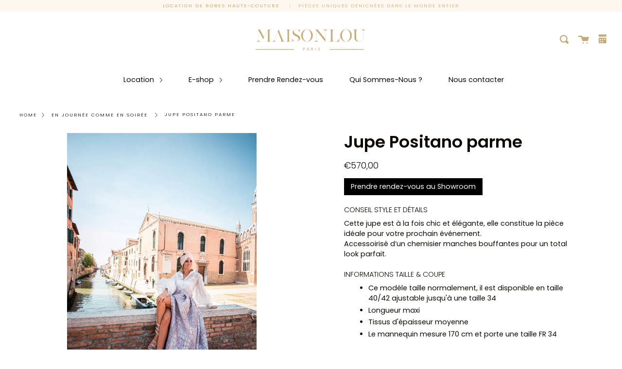

--- FILE ---
content_type: text/html; charset=utf-8
request_url: https://us.maisonlou.fr/products/jupe-parme?shpxid=640bc0b7-c22d-4c15-a765-d0f27d20a154
body_size: 30727
content:
<!doctype html>
<html class="no-js no-touch supports-no-cookies" lang="en">
<head>
  <!-- Google Tag Manager -->
  <script>(function(w,d,s,l,i){w[l]=w[l]||[];w[l].push({'gtm.start':
  new Date().getTime(),event:'gtm.js'});var f=d.getElementsByTagName(s)[0],
  j=d.createElement(s),dl=l!='dataLayer'?'&l='+l:'';j.async=true;j.src=
  'https://www.googletagmanager.com/gtm.js?id='+i+dl;f.parentNode.insertBefore(j,f);
  })(window,document,'script','dataLayer','GTM-W84SND3');</script>
  <!-- End Google Tag Manager -->
  
	<!-- Added by AVADA SEO Suite -->
	





<meta name="twitter:image" content="http://us.maisonlou.fr/cdn/shop/products/IMG_6437_e601f830-3166-40c9-8c32-b81b05c45bca.jpg?v=1679252532">
    






	<!-- /Added by AVADA SEO Suite -->
  
  <!-- Google tag (gtag.js) -->
  <script async src="https://www.googletagmanager.com/gtag/js?id=G-CC2N92B64Q"></script>
  <script>
  window.dataLayer = window.dataLayer || [];
  function gtag(){dataLayer.push(arguments);}
  gtag('js', new Date());
  gtag('config', 'G-CC2N92B64Q');
  </script>
  <meta name="google-site-verification" content="zrxzkVs6h_rfvH2rl2bfm2gBIZ0bWOnlu7tKv2qJrjA" />
  <meta charset="UTF-8">
  <meta http-equiv="X-UA-Compatible" content="IE=edge,chrome=1">
  <meta name="viewport" content="width=device-width, initial-scale=1.0">
  <meta name="theme-color" content="#000000">
  <link rel="canonical" href="https://us.maisonlou.fr/products/jupe-parme">
  
  
    <link rel="shortcut icon" href="//us.maisonlou.fr/cdn/shop/files/Mon_projet_32x32.png?v=1679510951" type="image/png" />
  

  
  <title>
    Jupe Positano parme
    
    
    
      &ndash; Maison Lou
    
  </title>

  
    <meta name="description" content="CONSEIL STYLE ET DÉTAILS Cette jupe est à la fois chic et élégante, elle constitue la pièce idéale pour votre prochain événement. Accessoirisé d’un chemisier manches bouffantes pour un total look parfait. INFORMATIONS TAILLE &amp;amp; COUPE Ce modèle taille normalement, il est disponible en taille 40/42 ajustable jusqu&#39;à u">
  

  <!-- /snippets/social-meta.liquid --><meta property="og:site_name" content="Maison Lou">
<meta property="og:url" content="https://us.maisonlou.fr/products/jupe-parme">
<meta property="og:title" content="Jupe Positano parme">
<meta property="og:type" content="product">
<meta property="og:description" content="CONSEIL STYLE ET DÉTAILS Cette jupe est à la fois chic et élégante, elle constitue la pièce idéale pour votre prochain événement. Accessoirisé d’un chemisier manches bouffantes pour un total look parfait. INFORMATIONS TAILLE &amp;amp; COUPE Ce modèle taille normalement, il est disponible en taille 40/42 ajustable jusqu&#39;à u"><meta property="og:price:amount" content="570,00">
  <meta property="og:price:currency" content="EUR">
      <meta property="og:image" content="http://us.maisonlou.fr/cdn/shop/products/IMG_6437_e601f830-3166-40c9-8c32-b81b05c45bca.jpg?v=1679252532">
      <meta property="og:image:secure_url" content="https://us.maisonlou.fr/cdn/shop/products/IMG_6437_e601f830-3166-40c9-8c32-b81b05c45bca.jpg?v=1679252532">
      <meta property="og:image:height" content="4104">
      <meta property="og:image:width" content="2736">
      <meta property="og:image" content="http://us.maisonlou.fr/cdn/shop/products/IMG_6436_00551840-7e01-4662-a462-6ee5a9e0edb1.jpg?v=1679252540">
      <meta property="og:image:secure_url" content="https://us.maisonlou.fr/cdn/shop/products/IMG_6436_00551840-7e01-4662-a462-6ee5a9e0edb1.jpg?v=1679252540">
      <meta property="og:image:height" content="4104">
      <meta property="og:image:width" content="2736">
      <meta property="og:image" content="http://us.maisonlou.fr/cdn/shop/products/IMG_6434_9c69517a-3fbf-41da-a0af-b54c5a338cdc.jpg?v=1679252546">
      <meta property="og:image:secure_url" content="https://us.maisonlou.fr/cdn/shop/products/IMG_6434_9c69517a-3fbf-41da-a0af-b54c5a338cdc.jpg?v=1679252546">
      <meta property="og:image:height" content="3901">
      <meta property="og:image:width" content="2601">


<meta name="twitter:site" content="@">
<meta name="twitter:card" content="summary_large_image">
<meta name="twitter:title" content="Jupe Positano parme">
<meta name="twitter:description" content="CONSEIL STYLE ET DÉTAILS Cette jupe est à la fois chic et élégante, elle constitue la pièce idéale pour votre prochain événement. Accessoirisé d’un chemisier manches bouffantes pour un total look parfait. INFORMATIONS TAILLE &amp;amp; COUPE Ce modèle taille normalement, il est disponible en taille 40/42 ajustable jusqu&#39;à u">


  <link href="//us.maisonlou.fr/cdn/shop/t/4/assets/theme.scss.css?v=129293722608169108751759261320" rel="stylesheet" type="text/css" media="all" />

  <script>
    document.documentElement.className = document.documentElement.className.replace('no-js', 'js');

    window.theme = {
      routes: {
        assets: "//us.maisonlou.fr/cdn/shop/t/4/assets/",
        root: '/',
        cart_add_url: '/cart/add',
        product_recommendations_url: '/recommendations/products',
        search_url: '/search'
      },
      strings: {
        addToCart: "Add to Cart",
        soldOut: "Sold Out",
        preOrder: "Pre-order",
        unavailable: "Unavailable",
        unitPrice: "Unit price",
        unitPriceSeparator: "per"
      },
      moneyFormat: "€{{amount_with_comma_separator}}",
      info: {
        name: 'broadcast'
      },
      version: '1.7.2'
    };
  </script>

  

  <script src="//us.maisonlou.fr/cdn/shop/t/4/assets/theme.js?v=144733901593325354661693929734" defer="defer"></script>

  <script>window.performance && window.performance.mark && window.performance.mark('shopify.content_for_header.start');</script><meta name="google-site-verification" content="_P5GpWS81oEDSW9rT_fyFD99KsXtCjFWHFLVH_RF7xU">
<meta name="facebook-domain-verification" content="139l2lkitjpa7zyrve4bp5e5bs55iu">
<meta id="shopify-digital-wallet" name="shopify-digital-wallet" content="/41722183842/digital_wallets/dialog">
<meta name="shopify-checkout-api-token" content="7b47d598c9db886d0a2f0d6669ec3c88">
<link rel="alternate" hreflang="x-default" href="https://maisonlou.fr/products/jupe-parme">
<link rel="alternate" hreflang="fr" href="https://maisonlou.fr/products/jupe-parme">
<link rel="alternate" hreflang="en-US" href="https://us.maisonlou.fr/products/jupe-parme">
<link rel="alternate" hreflang="fr-US" href="https://us.maisonlou.fr/fr/products/jupe-parme">
<link rel="alternate" type="application/json+oembed" href="https://us.maisonlou.fr/products/jupe-parme.oembed">
<script async="async" src="/checkouts/internal/preloads.js?locale=en-US"></script>
<link rel="preconnect" href="https://shop.app" crossorigin="anonymous">
<script async="async" src="https://shop.app/checkouts/internal/preloads.js?locale=en-US&shop_id=41722183842" crossorigin="anonymous"></script>
<script id="apple-pay-shop-capabilities" type="application/json">{"shopId":41722183842,"countryCode":"FR","currencyCode":"EUR","merchantCapabilities":["supports3DS"],"merchantId":"gid:\/\/shopify\/Shop\/41722183842","merchantName":"Maison Lou","requiredBillingContactFields":["postalAddress","email","phone"],"requiredShippingContactFields":["postalAddress","email","phone"],"shippingType":"shipping","supportedNetworks":["visa","masterCard","amex","maestro"],"total":{"type":"pending","label":"Maison Lou","amount":"1.00"},"shopifyPaymentsEnabled":true,"supportsSubscriptions":true}</script>
<script id="shopify-features" type="application/json">{"accessToken":"7b47d598c9db886d0a2f0d6669ec3c88","betas":["rich-media-storefront-analytics"],"domain":"us.maisonlou.fr","predictiveSearch":true,"shopId":41722183842,"locale":"en"}</script>
<script>var Shopify = Shopify || {};
Shopify.shop = "maison-lou.myshopify.com";
Shopify.locale = "en";
Shopify.currency = {"active":"EUR","rate":"1.0"};
Shopify.country = "US";
Shopify.theme = {"name":"Broadcast","id":116057079970,"schema_name":"Broadcast","schema_version":"1.7.2","theme_store_id":868,"role":"main"};
Shopify.theme.handle = "null";
Shopify.theme.style = {"id":null,"handle":null};
Shopify.cdnHost = "us.maisonlou.fr/cdn";
Shopify.routes = Shopify.routes || {};
Shopify.routes.root = "/";</script>
<script type="module">!function(o){(o.Shopify=o.Shopify||{}).modules=!0}(window);</script>
<script>!function(o){function n(){var o=[];function n(){o.push(Array.prototype.slice.apply(arguments))}return n.q=o,n}var t=o.Shopify=o.Shopify||{};t.loadFeatures=n(),t.autoloadFeatures=n()}(window);</script>
<script>
  window.ShopifyPay = window.ShopifyPay || {};
  window.ShopifyPay.apiHost = "shop.app\/pay";
  window.ShopifyPay.redirectState = null;
</script>
<script id="shop-js-analytics" type="application/json">{"pageType":"product"}</script>
<script defer="defer" async type="module" src="//us.maisonlou.fr/cdn/shopifycloud/shop-js/modules/v2/client.init-shop-cart-sync_CG-L-Qzi.en.esm.js"></script>
<script defer="defer" async type="module" src="//us.maisonlou.fr/cdn/shopifycloud/shop-js/modules/v2/chunk.common_B8yXDTDb.esm.js"></script>
<script type="module">
  await import("//us.maisonlou.fr/cdn/shopifycloud/shop-js/modules/v2/client.init-shop-cart-sync_CG-L-Qzi.en.esm.js");
await import("//us.maisonlou.fr/cdn/shopifycloud/shop-js/modules/v2/chunk.common_B8yXDTDb.esm.js");

  window.Shopify.SignInWithShop?.initShopCartSync?.({"fedCMEnabled":true,"windoidEnabled":true});

</script>
<script>
  window.Shopify = window.Shopify || {};
  if (!window.Shopify.featureAssets) window.Shopify.featureAssets = {};
  window.Shopify.featureAssets['shop-js'] = {"shop-cart-sync":["modules/v2/client.shop-cart-sync_C7TtgCZT.en.esm.js","modules/v2/chunk.common_B8yXDTDb.esm.js"],"shop-button":["modules/v2/client.shop-button_aOcg-RjH.en.esm.js","modules/v2/chunk.common_B8yXDTDb.esm.js"],"init-shop-email-lookup-coordinator":["modules/v2/client.init-shop-email-lookup-coordinator_D-37GF_a.en.esm.js","modules/v2/chunk.common_B8yXDTDb.esm.js"],"init-fed-cm":["modules/v2/client.init-fed-cm_DGh7x7ZX.en.esm.js","modules/v2/chunk.common_B8yXDTDb.esm.js"],"init-windoid":["modules/v2/client.init-windoid_C5PxDKWE.en.esm.js","modules/v2/chunk.common_B8yXDTDb.esm.js"],"shop-toast-manager":["modules/v2/client.shop-toast-manager_BmSBWum3.en.esm.js","modules/v2/chunk.common_B8yXDTDb.esm.js"],"shop-cash-offers":["modules/v2/client.shop-cash-offers_DkchToOx.en.esm.js","modules/v2/chunk.common_B8yXDTDb.esm.js","modules/v2/chunk.modal_dvVUSHam.esm.js"],"init-shop-cart-sync":["modules/v2/client.init-shop-cart-sync_CG-L-Qzi.en.esm.js","modules/v2/chunk.common_B8yXDTDb.esm.js"],"avatar":["modules/v2/client.avatar_BTnouDA3.en.esm.js"],"shop-login-button":["modules/v2/client.shop-login-button_DrVPCwAQ.en.esm.js","modules/v2/chunk.common_B8yXDTDb.esm.js","modules/v2/chunk.modal_dvVUSHam.esm.js"],"pay-button":["modules/v2/client.pay-button_Cw45D1uM.en.esm.js","modules/v2/chunk.common_B8yXDTDb.esm.js"],"init-customer-accounts":["modules/v2/client.init-customer-accounts_BNYsaOzg.en.esm.js","modules/v2/client.shop-login-button_DrVPCwAQ.en.esm.js","modules/v2/chunk.common_B8yXDTDb.esm.js","modules/v2/chunk.modal_dvVUSHam.esm.js"],"checkout-modal":["modules/v2/client.checkout-modal_NoX7b1qq.en.esm.js","modules/v2/chunk.common_B8yXDTDb.esm.js","modules/v2/chunk.modal_dvVUSHam.esm.js"],"init-customer-accounts-sign-up":["modules/v2/client.init-customer-accounts-sign-up_pIEGEpjr.en.esm.js","modules/v2/client.shop-login-button_DrVPCwAQ.en.esm.js","modules/v2/chunk.common_B8yXDTDb.esm.js","modules/v2/chunk.modal_dvVUSHam.esm.js"],"init-shop-for-new-customer-accounts":["modules/v2/client.init-shop-for-new-customer-accounts_BIu2e6le.en.esm.js","modules/v2/client.shop-login-button_DrVPCwAQ.en.esm.js","modules/v2/chunk.common_B8yXDTDb.esm.js","modules/v2/chunk.modal_dvVUSHam.esm.js"],"shop-follow-button":["modules/v2/client.shop-follow-button_B6YY9G4U.en.esm.js","modules/v2/chunk.common_B8yXDTDb.esm.js","modules/v2/chunk.modal_dvVUSHam.esm.js"],"lead-capture":["modules/v2/client.lead-capture_o2hOda6W.en.esm.js","modules/v2/chunk.common_B8yXDTDb.esm.js","modules/v2/chunk.modal_dvVUSHam.esm.js"],"shop-login":["modules/v2/client.shop-login_DA8-MZ-E.en.esm.js","modules/v2/chunk.common_B8yXDTDb.esm.js","modules/v2/chunk.modal_dvVUSHam.esm.js"],"payment-terms":["modules/v2/client.payment-terms_BFsudFhJ.en.esm.js","modules/v2/chunk.common_B8yXDTDb.esm.js","modules/v2/chunk.modal_dvVUSHam.esm.js"]};
</script>
<script>(function() {
  var isLoaded = false;
  function asyncLoad() {
    if (isLoaded) return;
    isLoaded = true;
    var urls = ["https:\/\/cdn.sesami.co\/shopify.js?shop=maison-lou.myshopify.com","https:\/\/cdn.weglot.com\/weglot_script_tag.js?shop=maison-lou.myshopify.com","https:\/\/d1564fddzjmdj5.cloudfront.net\/initializercolissimo.js?app_name=happycolissimo\u0026cloud=d1564fddzjmdj5.cloudfront.net\u0026shop=maison-lou.myshopify.com","https:\/\/chimpstatic.com\/mcjs-connected\/js\/users\/3dc84ee75579daa8d9f822c12\/7b463036c94166476153f292f.js?shop=maison-lou.myshopify.com","https:\/\/cdn.nfcube.com\/instafeed-603b7213f2d9571bb5e95c7d9146b85e.js?shop=maison-lou.myshopify.com"];
    for (var i = 0; i < urls.length; i++) {
      var s = document.createElement('script');
      s.type = 'text/javascript';
      s.async = true;
      s.src = urls[i];
      var x = document.getElementsByTagName('script')[0];
      x.parentNode.insertBefore(s, x);
    }
  };
  if(window.attachEvent) {
    window.attachEvent('onload', asyncLoad);
  } else {
    window.addEventListener('load', asyncLoad, false);
  }
})();</script>
<script id="__st">var __st={"a":41722183842,"offset":3600,"reqid":"eed9e8f1-7ed4-4119-b443-1c20c96e45fa-1767992038","pageurl":"us.maisonlou.fr\/products\/jupe-parme?shpxid=640bc0b7-c22d-4c15-a765-d0f27d20a154","u":"8f2b79e38434","p":"product","rtyp":"product","rid":7645683646714};</script>
<script>window.ShopifyPaypalV4VisibilityTracking = true;</script>
<script id="captcha-bootstrap">!function(){'use strict';const t='contact',e='account',n='new_comment',o=[[t,t],['blogs',n],['comments',n],[t,'customer']],c=[[e,'customer_login'],[e,'guest_login'],[e,'recover_customer_password'],[e,'create_customer']],r=t=>t.map((([t,e])=>`form[action*='/${t}']:not([data-nocaptcha='true']) input[name='form_type'][value='${e}']`)).join(','),a=t=>()=>t?[...document.querySelectorAll(t)].map((t=>t.form)):[];function s(){const t=[...o],e=r(t);return a(e)}const i='password',u='form_key',d=['recaptcha-v3-token','g-recaptcha-response','h-captcha-response',i],f=()=>{try{return window.sessionStorage}catch{return}},m='__shopify_v',_=t=>t.elements[u];function p(t,e,n=!1){try{const o=window.sessionStorage,c=JSON.parse(o.getItem(e)),{data:r}=function(t){const{data:e,action:n}=t;return t[m]||n?{data:e,action:n}:{data:t,action:n}}(c);for(const[e,n]of Object.entries(r))t.elements[e]&&(t.elements[e].value=n);n&&o.removeItem(e)}catch(o){console.error('form repopulation failed',{error:o})}}const l='form_type',E='cptcha';function T(t){t.dataset[E]=!0}const w=window,h=w.document,L='Shopify',v='ce_forms',y='captcha';let A=!1;((t,e)=>{const n=(g='f06e6c50-85a8-45c8-87d0-21a2b65856fe',I='https://cdn.shopify.com/shopifycloud/storefront-forms-hcaptcha/ce_storefront_forms_captcha_hcaptcha.v1.5.2.iife.js',D={infoText:'Protected by hCaptcha',privacyText:'Privacy',termsText:'Terms'},(t,e,n)=>{const o=w[L][v],c=o.bindForm;if(c)return c(t,g,e,D).then(n);var r;o.q.push([[t,g,e,D],n]),r=I,A||(h.body.append(Object.assign(h.createElement('script'),{id:'captcha-provider',async:!0,src:r})),A=!0)});var g,I,D;w[L]=w[L]||{},w[L][v]=w[L][v]||{},w[L][v].q=[],w[L][y]=w[L][y]||{},w[L][y].protect=function(t,e){n(t,void 0,e),T(t)},Object.freeze(w[L][y]),function(t,e,n,w,h,L){const[v,y,A,g]=function(t,e,n){const i=e?o:[],u=t?c:[],d=[...i,...u],f=r(d),m=r(i),_=r(d.filter((([t,e])=>n.includes(e))));return[a(f),a(m),a(_),s()]}(w,h,L),I=t=>{const e=t.target;return e instanceof HTMLFormElement?e:e&&e.form},D=t=>v().includes(t);t.addEventListener('submit',(t=>{const e=I(t);if(!e)return;const n=D(e)&&!e.dataset.hcaptchaBound&&!e.dataset.recaptchaBound,o=_(e),c=g().includes(e)&&(!o||!o.value);(n||c)&&t.preventDefault(),c&&!n&&(function(t){try{if(!f())return;!function(t){const e=f();if(!e)return;const n=_(t);if(!n)return;const o=n.value;o&&e.removeItem(o)}(t);const e=Array.from(Array(32),(()=>Math.random().toString(36)[2])).join('');!function(t,e){_(t)||t.append(Object.assign(document.createElement('input'),{type:'hidden',name:u})),t.elements[u].value=e}(t,e),function(t,e){const n=f();if(!n)return;const o=[...t.querySelectorAll(`input[type='${i}']`)].map((({name:t})=>t)),c=[...d,...o],r={};for(const[a,s]of new FormData(t).entries())c.includes(a)||(r[a]=s);n.setItem(e,JSON.stringify({[m]:1,action:t.action,data:r}))}(t,e)}catch(e){console.error('failed to persist form',e)}}(e),e.submit())}));const S=(t,e)=>{t&&!t.dataset[E]&&(n(t,e.some((e=>e===t))),T(t))};for(const o of['focusin','change'])t.addEventListener(o,(t=>{const e=I(t);D(e)&&S(e,y())}));const B=e.get('form_key'),M=e.get(l),P=B&&M;t.addEventListener('DOMContentLoaded',(()=>{const t=y();if(P)for(const e of t)e.elements[l].value===M&&p(e,B);[...new Set([...A(),...v().filter((t=>'true'===t.dataset.shopifyCaptcha))])].forEach((e=>S(e,t)))}))}(h,new URLSearchParams(w.location.search),n,t,e,['guest_login'])})(!0,!0)}();</script>
<script integrity="sha256-4kQ18oKyAcykRKYeNunJcIwy7WH5gtpwJnB7kiuLZ1E=" data-source-attribution="shopify.loadfeatures" defer="defer" src="//us.maisonlou.fr/cdn/shopifycloud/storefront/assets/storefront/load_feature-a0a9edcb.js" crossorigin="anonymous"></script>
<script crossorigin="anonymous" defer="defer" src="//us.maisonlou.fr/cdn/shopifycloud/storefront/assets/shopify_pay/storefront-65b4c6d7.js?v=20250812"></script>
<script data-source-attribution="shopify.dynamic_checkout.dynamic.init">var Shopify=Shopify||{};Shopify.PaymentButton=Shopify.PaymentButton||{isStorefrontPortableWallets:!0,init:function(){window.Shopify.PaymentButton.init=function(){};var t=document.createElement("script");t.src="https://us.maisonlou.fr/cdn/shopifycloud/portable-wallets/latest/portable-wallets.en.js",t.type="module",document.head.appendChild(t)}};
</script>
<script data-source-attribution="shopify.dynamic_checkout.buyer_consent">
  function portableWalletsHideBuyerConsent(e){var t=document.getElementById("shopify-buyer-consent"),n=document.getElementById("shopify-subscription-policy-button");t&&n&&(t.classList.add("hidden"),t.setAttribute("aria-hidden","true"),n.removeEventListener("click",e))}function portableWalletsShowBuyerConsent(e){var t=document.getElementById("shopify-buyer-consent"),n=document.getElementById("shopify-subscription-policy-button");t&&n&&(t.classList.remove("hidden"),t.removeAttribute("aria-hidden"),n.addEventListener("click",e))}window.Shopify?.PaymentButton&&(window.Shopify.PaymentButton.hideBuyerConsent=portableWalletsHideBuyerConsent,window.Shopify.PaymentButton.showBuyerConsent=portableWalletsShowBuyerConsent);
</script>
<script data-source-attribution="shopify.dynamic_checkout.cart.bootstrap">document.addEventListener("DOMContentLoaded",(function(){function t(){return document.querySelector("shopify-accelerated-checkout-cart, shopify-accelerated-checkout")}if(t())Shopify.PaymentButton.init();else{new MutationObserver((function(e,n){t()&&(Shopify.PaymentButton.init(),n.disconnect())})).observe(document.body,{childList:!0,subtree:!0})}}));
</script>
<link id="shopify-accelerated-checkout-styles" rel="stylesheet" media="screen" href="https://us.maisonlou.fr/cdn/shopifycloud/portable-wallets/latest/accelerated-checkout-backwards-compat.css" crossorigin="anonymous">
<style id="shopify-accelerated-checkout-cart">
        #shopify-buyer-consent {
  margin-top: 1em;
  display: inline-block;
  width: 100%;
}

#shopify-buyer-consent.hidden {
  display: none;
}

#shopify-subscription-policy-button {
  background: none;
  border: none;
  padding: 0;
  text-decoration: underline;
  font-size: inherit;
  cursor: pointer;
}

#shopify-subscription-policy-button::before {
  box-shadow: none;
}

      </style>

<script>window.performance && window.performance.mark && window.performance.mark('shopify.content_for_header.end');</script>

  
<!-- BEGIN app block: shopify://apps/fontify/blocks/app-embed/334490e2-2153-4a2e-a452-e90bdeffa3cc --><link rel="preconnect" href="https://cdn.nitroapps.co" crossorigin=""><!-- Shop metafields --><style type="text/css" id="nitro-fontify" >
	/** {"overwrite":true,"mobile":true,"desktop":true,"stylesheet":"text-transform: capitalize;","languages":[]}**/
							@media  only screen and (min-width: 600px) {
				@font-face {
					font-family: 'silver south serif';
					src: url(https://cdn.shopify.com/s/files/1/2800/8456/t/4/assets/maison-lou-silver-south-serif.ttf?v=1596401514);
				}
				#shopify-section-featured-collections > section > header > div > p  ,#section-timeline > div > div > div > div > div.Timeline__Inner > header > h2  ,#shopify-section-1577953188460 > section > section > div > h2  ,#section-footer > div > div.Footer__Inner > div.Footer__Block.Footer__Block--text > h2  ,#section-footer > div > div.Footer__Inner > div.Footer__Block.Footer__Block--links > h2  ,#section-footer > div > div.Footer__Inner > div.Footer__Block.Footer__Block--newsletter > h2{
					font-family: 'silver south serif' !important;
					text-transform: capitalize;
					
					/** 5 **/
				}
			}
		 
					@media  only screen and (max-width: 600px) {
				@font-face {
					font-family: 'silver south serif';
					src: url(https://cdn.shopify.com/s/files/1/2800/8456/t/4/assets/maison-lou-silver-south-serif.ttf?v=1596401514);
				}
				#shopify-section-featured-collections > section > header > div > p  ,#section-timeline > div > div > div > div > div.Timeline__Inner > header > h2  ,#shopify-section-1577953188460 > section > section > div > h2  ,#section-footer > div > div.Footer__Inner > div.Footer__Block.Footer__Block--text > h2  ,#section-footer > div > div.Footer__Inner > div.Footer__Block.Footer__Block--links > h2  ,#section-footer > div > div.Footer__Inner > div.Footer__Block.Footer__Block--newsletter > h2{
					font-family: 'silver south serif' !important;
					text-transform: capitalize;
					/** 4 **/
				}
			}
		 
		 
		
	</style>
<script>
    console.log(null);
    console.log(null);
  </script><script
  type="text/javascript"
  id="fontify-scripts"
>
  
  (function () {
    // Prevent duplicate execution
    if (window.fontifyScriptInitialized) {
      return;
    }
    window.fontifyScriptInitialized = true;

    if (window.opener) {
      // Remove existing listener if any before adding new one
      if (window.fontifyMessageListener) {
        window.removeEventListener('message', window.fontifyMessageListener, false);
      }

      function watchClosedWindow() {
        let itv = setInterval(function () {
          if (!window.opener || window.opener.closed) {
            clearInterval(itv);
            window.close();
          }
        }, 1000);
      }

      // Helper function to inject scripts and links from vite-tag content
      function injectScript(encodedContent) {
        

        // Decode HTML entities
        const tempTextarea = document.createElement('textarea');
        tempTextarea.innerHTML = encodedContent;
        const viteContent = tempTextarea.value;

        // Parse HTML content
        const tempDiv = document.createElement('div');
        tempDiv.innerHTML = viteContent;

        // Track duplicates within tempDiv only
        const scriptIds = new Set();
        const scriptSrcs = new Set();
        const linkKeys = new Set();

        // Helper to clone element attributes
        function cloneAttributes(source, target) {
          Array.from(source.attributes).forEach(function(attr) {
            if (attr.name === 'crossorigin') {
              target.crossOrigin = attr.value;
            } else {
              target.setAttribute(attr.name, attr.value);
            }
          });
          if (source.textContent) {
            target.textContent = source.textContent;
          }
        }

        // Inject scripts (filter duplicates within tempDiv)
        tempDiv.querySelectorAll('script').forEach(function(script) {
          const scriptId = script.getAttribute('id');
          const scriptSrc = script.getAttribute('src');

          // Skip if duplicate in tempDiv
          if ((scriptId && scriptIds.has(scriptId)) || (scriptSrc && scriptSrcs.has(scriptSrc))) {
            return;
          }

          // Track script
          if (scriptId) scriptIds.add(scriptId);
          if (scriptSrc) scriptSrcs.add(scriptSrc);

          // Clone and inject
          const newScript = document.createElement('script');
          cloneAttributes(script, newScript);

          document.head.appendChild(newScript);
        });

        // Inject links (filter duplicates within tempDiv)
        tempDiv.querySelectorAll('link').forEach(function(link) {
          const linkHref = link.getAttribute('href');
          const linkRel = link.getAttribute('rel') || '';
          const key = linkHref + '|' + linkRel;

          // Skip if duplicate in tempDiv
          if (linkHref && linkKeys.has(key)) {
            return;
          }

          // Track link
          if (linkHref) linkKeys.add(key);

          // Clone and inject
          const newLink = document.createElement('link');
          cloneAttributes(link, newLink);
          document.head.appendChild(newLink);
        });
      }

      // Function to apply preview font data


      function receiveMessage(event) {
        watchClosedWindow();
        if (event.data.action == 'fontify_ready') {
          console.log('fontify_ready');
          injectScript(`&lt;!-- BEGIN app snippet: vite-tag --&gt;


  &lt;script src=&quot;https://cdn.shopify.com/extensions/019ba0ce-caa4-76d5-b2f4-927178df93da/fontify-polaris-9/assets/main-B3V8Mu2P.js&quot; type=&quot;module&quot; crossorigin=&quot;anonymous&quot;&gt;&lt;/script&gt;

&lt;!-- END app snippet --&gt;
  &lt;!-- BEGIN app snippet: vite-tag --&gt;


  &lt;link href=&quot;//cdn.shopify.com/extensions/019ba0ce-caa4-76d5-b2f4-927178df93da/fontify-polaris-9/assets/main-GVRB1u2d.css&quot; rel=&quot;stylesheet&quot; type=&quot;text/css&quot; media=&quot;all&quot; /&gt;

&lt;!-- END app snippet --&gt;
`);

        } else if (event.data.action == 'font_audit_ready') {
          injectScript(`&lt;!-- BEGIN app snippet: vite-tag --&gt;


  &lt;script src=&quot;https://cdn.shopify.com/extensions/019ba0ce-caa4-76d5-b2f4-927178df93da/fontify-polaris-9/assets/audit-DDeWPAiq.js&quot; type=&quot;module&quot; crossorigin=&quot;anonymous&quot;&gt;&lt;/script&gt;

&lt;!-- END app snippet --&gt;
  &lt;!-- BEGIN app snippet: vite-tag --&gt;


  &lt;link href=&quot;//cdn.shopify.com/extensions/019ba0ce-caa4-76d5-b2f4-927178df93da/fontify-polaris-9/assets/audit-CNr6hPle.css&quot; rel=&quot;stylesheet&quot; type=&quot;text/css&quot; media=&quot;all&quot; /&gt;

&lt;!-- END app snippet --&gt;
`);

        } else if (event.data.action == 'preview_font_data') {
          const fontData = event?.data || null;
          window.fontifyPreviewData = fontData;
          injectScript(`&lt;!-- BEGIN app snippet: vite-tag --&gt;


  &lt;script src=&quot;https://cdn.shopify.com/extensions/019ba0ce-caa4-76d5-b2f4-927178df93da/fontify-polaris-9/assets/preview-CH6oXAfY.js&quot; type=&quot;module&quot; crossorigin=&quot;anonymous&quot;&gt;&lt;/script&gt;

&lt;!-- END app snippet --&gt;
`);
        }
      }

      // Store reference to listener for cleanup
      window.fontifyMessageListener = receiveMessage;
      window.addEventListener('message', receiveMessage, false);

      // Send init message when window is opened from opener
      if (window.opener) {
        window.opener.postMessage({ action: `${window.name}_init`, data: JSON.parse(JSON.stringify({})) }, '*');
      }
    }
  })();
</script>


<!-- END app block --><script src="https://cdn.shopify.com/extensions/019b979b-238a-7e17-847d-ec6cb3db4951/preorderfrontend-174/assets/globo.preorder.min.js" type="text/javascript" defer="defer"></script>
<link href="https://monorail-edge.shopifysvc.com" rel="dns-prefetch">
<script>(function(){if ("sendBeacon" in navigator && "performance" in window) {try {var session_token_from_headers = performance.getEntriesByType('navigation')[0].serverTiming.find(x => x.name == '_s').description;} catch {var session_token_from_headers = undefined;}var session_cookie_matches = document.cookie.match(/_shopify_s=([^;]*)/);var session_token_from_cookie = session_cookie_matches && session_cookie_matches.length === 2 ? session_cookie_matches[1] : "";var session_token = session_token_from_headers || session_token_from_cookie || "";function handle_abandonment_event(e) {var entries = performance.getEntries().filter(function(entry) {return /monorail-edge.shopifysvc.com/.test(entry.name);});if (!window.abandonment_tracked && entries.length === 0) {window.abandonment_tracked = true;var currentMs = Date.now();var navigation_start = performance.timing.navigationStart;var payload = {shop_id: 41722183842,url: window.location.href,navigation_start,duration: currentMs - navigation_start,session_token,page_type: "product"};window.navigator.sendBeacon("https://monorail-edge.shopifysvc.com/v1/produce", JSON.stringify({schema_id: "online_store_buyer_site_abandonment/1.1",payload: payload,metadata: {event_created_at_ms: currentMs,event_sent_at_ms: currentMs}}));}}window.addEventListener('pagehide', handle_abandonment_event);}}());</script>
<script id="web-pixels-manager-setup">(function e(e,d,r,n,o){if(void 0===o&&(o={}),!Boolean(null===(a=null===(i=window.Shopify)||void 0===i?void 0:i.analytics)||void 0===a?void 0:a.replayQueue)){var i,a;window.Shopify=window.Shopify||{};var t=window.Shopify;t.analytics=t.analytics||{};var s=t.analytics;s.replayQueue=[],s.publish=function(e,d,r){return s.replayQueue.push([e,d,r]),!0};try{self.performance.mark("wpm:start")}catch(e){}var l=function(){var e={modern:/Edge?\/(1{2}[4-9]|1[2-9]\d|[2-9]\d{2}|\d{4,})\.\d+(\.\d+|)|Firefox\/(1{2}[4-9]|1[2-9]\d|[2-9]\d{2}|\d{4,})\.\d+(\.\d+|)|Chrom(ium|e)\/(9{2}|\d{3,})\.\d+(\.\d+|)|(Maci|X1{2}).+ Version\/(15\.\d+|(1[6-9]|[2-9]\d|\d{3,})\.\d+)([,.]\d+|)( \(\w+\)|)( Mobile\/\w+|) Safari\/|Chrome.+OPR\/(9{2}|\d{3,})\.\d+\.\d+|(CPU[ +]OS|iPhone[ +]OS|CPU[ +]iPhone|CPU IPhone OS|CPU iPad OS)[ +]+(15[._]\d+|(1[6-9]|[2-9]\d|\d{3,})[._]\d+)([._]\d+|)|Android:?[ /-](13[3-9]|1[4-9]\d|[2-9]\d{2}|\d{4,})(\.\d+|)(\.\d+|)|Android.+Firefox\/(13[5-9]|1[4-9]\d|[2-9]\d{2}|\d{4,})\.\d+(\.\d+|)|Android.+Chrom(ium|e)\/(13[3-9]|1[4-9]\d|[2-9]\d{2}|\d{4,})\.\d+(\.\d+|)|SamsungBrowser\/([2-9]\d|\d{3,})\.\d+/,legacy:/Edge?\/(1[6-9]|[2-9]\d|\d{3,})\.\d+(\.\d+|)|Firefox\/(5[4-9]|[6-9]\d|\d{3,})\.\d+(\.\d+|)|Chrom(ium|e)\/(5[1-9]|[6-9]\d|\d{3,})\.\d+(\.\d+|)([\d.]+$|.*Safari\/(?![\d.]+ Edge\/[\d.]+$))|(Maci|X1{2}).+ Version\/(10\.\d+|(1[1-9]|[2-9]\d|\d{3,})\.\d+)([,.]\d+|)( \(\w+\)|)( Mobile\/\w+|) Safari\/|Chrome.+OPR\/(3[89]|[4-9]\d|\d{3,})\.\d+\.\d+|(CPU[ +]OS|iPhone[ +]OS|CPU[ +]iPhone|CPU IPhone OS|CPU iPad OS)[ +]+(10[._]\d+|(1[1-9]|[2-9]\d|\d{3,})[._]\d+)([._]\d+|)|Android:?[ /-](13[3-9]|1[4-9]\d|[2-9]\d{2}|\d{4,})(\.\d+|)(\.\d+|)|Mobile Safari.+OPR\/([89]\d|\d{3,})\.\d+\.\d+|Android.+Firefox\/(13[5-9]|1[4-9]\d|[2-9]\d{2}|\d{4,})\.\d+(\.\d+|)|Android.+Chrom(ium|e)\/(13[3-9]|1[4-9]\d|[2-9]\d{2}|\d{4,})\.\d+(\.\d+|)|Android.+(UC? ?Browser|UCWEB|U3)[ /]?(15\.([5-9]|\d{2,})|(1[6-9]|[2-9]\d|\d{3,})\.\d+)\.\d+|SamsungBrowser\/(5\.\d+|([6-9]|\d{2,})\.\d+)|Android.+MQ{2}Browser\/(14(\.(9|\d{2,})|)|(1[5-9]|[2-9]\d|\d{3,})(\.\d+|))(\.\d+|)|K[Aa][Ii]OS\/(3\.\d+|([4-9]|\d{2,})\.\d+)(\.\d+|)/},d=e.modern,r=e.legacy,n=navigator.userAgent;return n.match(d)?"modern":n.match(r)?"legacy":"unknown"}(),u="modern"===l?"modern":"legacy",c=(null!=n?n:{modern:"",legacy:""})[u],f=function(e){return[e.baseUrl,"/wpm","/b",e.hashVersion,"modern"===e.buildTarget?"m":"l",".js"].join("")}({baseUrl:d,hashVersion:r,buildTarget:u}),m=function(e){var d=e.version,r=e.bundleTarget,n=e.surface,o=e.pageUrl,i=e.monorailEndpoint;return{emit:function(e){var a=e.status,t=e.errorMsg,s=(new Date).getTime(),l=JSON.stringify({metadata:{event_sent_at_ms:s},events:[{schema_id:"web_pixels_manager_load/3.1",payload:{version:d,bundle_target:r,page_url:o,status:a,surface:n,error_msg:t},metadata:{event_created_at_ms:s}}]});if(!i)return console&&console.warn&&console.warn("[Web Pixels Manager] No Monorail endpoint provided, skipping logging."),!1;try{return self.navigator.sendBeacon.bind(self.navigator)(i,l)}catch(e){}var u=new XMLHttpRequest;try{return u.open("POST",i,!0),u.setRequestHeader("Content-Type","text/plain"),u.send(l),!0}catch(e){return console&&console.warn&&console.warn("[Web Pixels Manager] Got an unhandled error while logging to Monorail."),!1}}}}({version:r,bundleTarget:l,surface:e.surface,pageUrl:self.location.href,monorailEndpoint:e.monorailEndpoint});try{o.browserTarget=l,function(e){var d=e.src,r=e.async,n=void 0===r||r,o=e.onload,i=e.onerror,a=e.sri,t=e.scriptDataAttributes,s=void 0===t?{}:t,l=document.createElement("script"),u=document.querySelector("head"),c=document.querySelector("body");if(l.async=n,l.src=d,a&&(l.integrity=a,l.crossOrigin="anonymous"),s)for(var f in s)if(Object.prototype.hasOwnProperty.call(s,f))try{l.dataset[f]=s[f]}catch(e){}if(o&&l.addEventListener("load",o),i&&l.addEventListener("error",i),u)u.appendChild(l);else{if(!c)throw new Error("Did not find a head or body element to append the script");c.appendChild(l)}}({src:f,async:!0,onload:function(){if(!function(){var e,d;return Boolean(null===(d=null===(e=window.Shopify)||void 0===e?void 0:e.analytics)||void 0===d?void 0:d.initialized)}()){var d=window.webPixelsManager.init(e)||void 0;if(d){var r=window.Shopify.analytics;r.replayQueue.forEach((function(e){var r=e[0],n=e[1],o=e[2];d.publishCustomEvent(r,n,o)})),r.replayQueue=[],r.publish=d.publishCustomEvent,r.visitor=d.visitor,r.initialized=!0}}},onerror:function(){return m.emit({status:"failed",errorMsg:"".concat(f," has failed to load")})},sri:function(e){var d=/^sha384-[A-Za-z0-9+/=]+$/;return"string"==typeof e&&d.test(e)}(c)?c:"",scriptDataAttributes:o}),m.emit({status:"loading"})}catch(e){m.emit({status:"failed",errorMsg:(null==e?void 0:e.message)||"Unknown error"})}}})({shopId: 41722183842,storefrontBaseUrl: "https://maisonlou.fr",extensionsBaseUrl: "https://extensions.shopifycdn.com/cdn/shopifycloud/web-pixels-manager",monorailEndpoint: "https://monorail-edge.shopifysvc.com/unstable/produce_batch",surface: "storefront-renderer",enabledBetaFlags: ["2dca8a86","a0d5f9d2"],webPixelsConfigList: [{"id":"1148518739","configuration":"{\"config\":\"{\\\"pixel_id\\\":\\\"GT-5R6XWS7\\\",\\\"target_country\\\":\\\"FR\\\",\\\"gtag_events\\\":[{\\\"type\\\":\\\"purchase\\\",\\\"action_label\\\":\\\"MC-9HX02B2T3K\\\"},{\\\"type\\\":\\\"page_view\\\",\\\"action_label\\\":\\\"MC-9HX02B2T3K\\\"},{\\\"type\\\":\\\"view_item\\\",\\\"action_label\\\":\\\"MC-9HX02B2T3K\\\"}],\\\"enable_monitoring_mode\\\":false}\"}","eventPayloadVersion":"v1","runtimeContext":"OPEN","scriptVersion":"b2a88bafab3e21179ed38636efcd8a93","type":"APP","apiClientId":1780363,"privacyPurposes":[],"dataSharingAdjustments":{"protectedCustomerApprovalScopes":["read_customer_address","read_customer_email","read_customer_name","read_customer_personal_data","read_customer_phone"]}},{"id":"350191955","configuration":"{\"pixel_id\":\"944877873254990\",\"pixel_type\":\"facebook_pixel\",\"metaapp_system_user_token\":\"-\"}","eventPayloadVersion":"v1","runtimeContext":"OPEN","scriptVersion":"ca16bc87fe92b6042fbaa3acc2fbdaa6","type":"APP","apiClientId":2329312,"privacyPurposes":["ANALYTICS","MARKETING","SALE_OF_DATA"],"dataSharingAdjustments":{"protectedCustomerApprovalScopes":["read_customer_address","read_customer_email","read_customer_name","read_customer_personal_data","read_customer_phone"]}},{"id":"shopify-app-pixel","configuration":"{}","eventPayloadVersion":"v1","runtimeContext":"STRICT","scriptVersion":"0450","apiClientId":"shopify-pixel","type":"APP","privacyPurposes":["ANALYTICS","MARKETING"]},{"id":"shopify-custom-pixel","eventPayloadVersion":"v1","runtimeContext":"LAX","scriptVersion":"0450","apiClientId":"shopify-pixel","type":"CUSTOM","privacyPurposes":["ANALYTICS","MARKETING"]}],isMerchantRequest: false,initData: {"shop":{"name":"Maison Lou","paymentSettings":{"currencyCode":"EUR"},"myshopifyDomain":"maison-lou.myshopify.com","countryCode":"FR","storefrontUrl":"https:\/\/us.maisonlou.fr"},"customer":null,"cart":null,"checkout":null,"productVariants":[{"price":{"amount":570.0,"currencyCode":"EUR"},"product":{"title":"Jupe Positano parme","vendor":"Maison Lou","id":"7645683646714","untranslatedTitle":"Jupe Positano parme","url":"\/products\/jupe-parme","type":""},"id":"42890454761722","image":{"src":"\/\/us.maisonlou.fr\/cdn\/shop\/products\/IMG_6437_e601f830-3166-40c9-8c32-b81b05c45bca.jpg?v=1679252532"},"sku":"","title":"Default Title","untranslatedTitle":"Default Title"}],"purchasingCompany":null},},"https://us.maisonlou.fr/cdn","7cecd0b6w90c54c6cpe92089d5m57a67346",{"modern":"","legacy":""},{"shopId":"41722183842","storefrontBaseUrl":"https:\/\/maisonlou.fr","extensionBaseUrl":"https:\/\/extensions.shopifycdn.com\/cdn\/shopifycloud\/web-pixels-manager","surface":"storefront-renderer","enabledBetaFlags":"[\"2dca8a86\", \"a0d5f9d2\"]","isMerchantRequest":"false","hashVersion":"7cecd0b6w90c54c6cpe92089d5m57a67346","publish":"custom","events":"[[\"page_viewed\",{}],[\"product_viewed\",{\"productVariant\":{\"price\":{\"amount\":570.0,\"currencyCode\":\"EUR\"},\"product\":{\"title\":\"Jupe Positano parme\",\"vendor\":\"Maison Lou\",\"id\":\"7645683646714\",\"untranslatedTitle\":\"Jupe Positano parme\",\"url\":\"\/products\/jupe-parme\",\"type\":\"\"},\"id\":\"42890454761722\",\"image\":{\"src\":\"\/\/us.maisonlou.fr\/cdn\/shop\/products\/IMG_6437_e601f830-3166-40c9-8c32-b81b05c45bca.jpg?v=1679252532\"},\"sku\":\"\",\"title\":\"Default Title\",\"untranslatedTitle\":\"Default Title\"}}]]"});</script><script>
  window.ShopifyAnalytics = window.ShopifyAnalytics || {};
  window.ShopifyAnalytics.meta = window.ShopifyAnalytics.meta || {};
  window.ShopifyAnalytics.meta.currency = 'EUR';
  var meta = {"product":{"id":7645683646714,"gid":"gid:\/\/shopify\/Product\/7645683646714","vendor":"Maison Lou","type":"","handle":"jupe-parme","variants":[{"id":42890454761722,"price":57000,"name":"Jupe Positano parme","public_title":null,"sku":""}],"remote":false},"page":{"pageType":"product","resourceType":"product","resourceId":7645683646714,"requestId":"eed9e8f1-7ed4-4119-b443-1c20c96e45fa-1767992038"}};
  for (var attr in meta) {
    window.ShopifyAnalytics.meta[attr] = meta[attr];
  }
</script>
<script class="analytics">
  (function () {
    var customDocumentWrite = function(content) {
      var jquery = null;

      if (window.jQuery) {
        jquery = window.jQuery;
      } else if (window.Checkout && window.Checkout.$) {
        jquery = window.Checkout.$;
      }

      if (jquery) {
        jquery('body').append(content);
      }
    };

    var hasLoggedConversion = function(token) {
      if (token) {
        return document.cookie.indexOf('loggedConversion=' + token) !== -1;
      }
      return false;
    }

    var setCookieIfConversion = function(token) {
      if (token) {
        var twoMonthsFromNow = new Date(Date.now());
        twoMonthsFromNow.setMonth(twoMonthsFromNow.getMonth() + 2);

        document.cookie = 'loggedConversion=' + token + '; expires=' + twoMonthsFromNow;
      }
    }

    var trekkie = window.ShopifyAnalytics.lib = window.trekkie = window.trekkie || [];
    if (trekkie.integrations) {
      return;
    }
    trekkie.methods = [
      'identify',
      'page',
      'ready',
      'track',
      'trackForm',
      'trackLink'
    ];
    trekkie.factory = function(method) {
      return function() {
        var args = Array.prototype.slice.call(arguments);
        args.unshift(method);
        trekkie.push(args);
        return trekkie;
      };
    };
    for (var i = 0; i < trekkie.methods.length; i++) {
      var key = trekkie.methods[i];
      trekkie[key] = trekkie.factory(key);
    }
    trekkie.load = function(config) {
      trekkie.config = config || {};
      trekkie.config.initialDocumentCookie = document.cookie;
      var first = document.getElementsByTagName('script')[0];
      var script = document.createElement('script');
      script.type = 'text/javascript';
      script.onerror = function(e) {
        var scriptFallback = document.createElement('script');
        scriptFallback.type = 'text/javascript';
        scriptFallback.onerror = function(error) {
                var Monorail = {
      produce: function produce(monorailDomain, schemaId, payload) {
        var currentMs = new Date().getTime();
        var event = {
          schema_id: schemaId,
          payload: payload,
          metadata: {
            event_created_at_ms: currentMs,
            event_sent_at_ms: currentMs
          }
        };
        return Monorail.sendRequest("https://" + monorailDomain + "/v1/produce", JSON.stringify(event));
      },
      sendRequest: function sendRequest(endpointUrl, payload) {
        // Try the sendBeacon API
        if (window && window.navigator && typeof window.navigator.sendBeacon === 'function' && typeof window.Blob === 'function' && !Monorail.isIos12()) {
          var blobData = new window.Blob([payload], {
            type: 'text/plain'
          });

          if (window.navigator.sendBeacon(endpointUrl, blobData)) {
            return true;
          } // sendBeacon was not successful

        } // XHR beacon

        var xhr = new XMLHttpRequest();

        try {
          xhr.open('POST', endpointUrl);
          xhr.setRequestHeader('Content-Type', 'text/plain');
          xhr.send(payload);
        } catch (e) {
          console.log(e);
        }

        return false;
      },
      isIos12: function isIos12() {
        return window.navigator.userAgent.lastIndexOf('iPhone; CPU iPhone OS 12_') !== -1 || window.navigator.userAgent.lastIndexOf('iPad; CPU OS 12_') !== -1;
      }
    };
    Monorail.produce('monorail-edge.shopifysvc.com',
      'trekkie_storefront_load_errors/1.1',
      {shop_id: 41722183842,
      theme_id: 116057079970,
      app_name: "storefront",
      context_url: window.location.href,
      source_url: "//us.maisonlou.fr/cdn/s/trekkie.storefront.05c509f133afcfb9f2a8aef7ef881fd109f9b92e.min.js"});

        };
        scriptFallback.async = true;
        scriptFallback.src = '//us.maisonlou.fr/cdn/s/trekkie.storefront.05c509f133afcfb9f2a8aef7ef881fd109f9b92e.min.js';
        first.parentNode.insertBefore(scriptFallback, first);
      };
      script.async = true;
      script.src = '//us.maisonlou.fr/cdn/s/trekkie.storefront.05c509f133afcfb9f2a8aef7ef881fd109f9b92e.min.js';
      first.parentNode.insertBefore(script, first);
    };
    trekkie.load(
      {"Trekkie":{"appName":"storefront","development":false,"defaultAttributes":{"shopId":41722183842,"isMerchantRequest":null,"themeId":116057079970,"themeCityHash":"16241960866258271311","contentLanguage":"en","currency":"EUR","eventMetadataId":"b8990da6-ad40-4450-85e4-ab8c68d1e829"},"isServerSideCookieWritingEnabled":true,"monorailRegion":"shop_domain","enabledBetaFlags":["65f19447"]},"Session Attribution":{},"S2S":{"facebookCapiEnabled":true,"source":"trekkie-storefront-renderer","apiClientId":580111}}
    );

    var loaded = false;
    trekkie.ready(function() {
      if (loaded) return;
      loaded = true;

      window.ShopifyAnalytics.lib = window.trekkie;

      var originalDocumentWrite = document.write;
      document.write = customDocumentWrite;
      try { window.ShopifyAnalytics.merchantGoogleAnalytics.call(this); } catch(error) {};
      document.write = originalDocumentWrite;

      window.ShopifyAnalytics.lib.page(null,{"pageType":"product","resourceType":"product","resourceId":7645683646714,"requestId":"eed9e8f1-7ed4-4119-b443-1c20c96e45fa-1767992038","shopifyEmitted":true});

      var match = window.location.pathname.match(/checkouts\/(.+)\/(thank_you|post_purchase)/)
      var token = match? match[1]: undefined;
      if (!hasLoggedConversion(token)) {
        setCookieIfConversion(token);
        window.ShopifyAnalytics.lib.track("Viewed Product",{"currency":"EUR","variantId":42890454761722,"productId":7645683646714,"productGid":"gid:\/\/shopify\/Product\/7645683646714","name":"Jupe Positano parme","price":"570.00","sku":"","brand":"Maison Lou","variant":null,"category":"","nonInteraction":true,"remote":false},undefined,undefined,{"shopifyEmitted":true});
      window.ShopifyAnalytics.lib.track("monorail:\/\/trekkie_storefront_viewed_product\/1.1",{"currency":"EUR","variantId":42890454761722,"productId":7645683646714,"productGid":"gid:\/\/shopify\/Product\/7645683646714","name":"Jupe Positano parme","price":"570.00","sku":"","brand":"Maison Lou","variant":null,"category":"","nonInteraction":true,"remote":false,"referer":"https:\/\/us.maisonlou.fr\/products\/jupe-parme?shpxid=640bc0b7-c22d-4c15-a765-d0f27d20a154"});
      }
    });


        var eventsListenerScript = document.createElement('script');
        eventsListenerScript.async = true;
        eventsListenerScript.src = "//us.maisonlou.fr/cdn/shopifycloud/storefront/assets/shop_events_listener-3da45d37.js";
        document.getElementsByTagName('head')[0].appendChild(eventsListenerScript);

})();</script>
<script
  defer
  src="https://us.maisonlou.fr/cdn/shopifycloud/perf-kit/shopify-perf-kit-3.0.3.min.js"
  data-application="storefront-renderer"
  data-shop-id="41722183842"
  data-render-region="gcp-us-east1"
  data-page-type="product"
  data-theme-instance-id="116057079970"
  data-theme-name="Broadcast"
  data-theme-version="1.7.2"
  data-monorail-region="shop_domain"
  data-resource-timing-sampling-rate="10"
  data-shs="true"
  data-shs-beacon="true"
  data-shs-export-with-fetch="true"
  data-shs-logs-sample-rate="1"
  data-shs-beacon-endpoint="https://us.maisonlou.fr/api/collect"
></script>
</head>
  
<body id="jupe-positano-parme" class="template-product" data-promo="false" data-animations="true">

  <!-- Google Tag Manager (noscript) -->
  <noscript><iframe src="https://www.googletagmanager.com/ns.html?id=GTM-W84SND3"
  height="0" width="0" style="display:none;visibility:hidden"></iframe></noscript>
  <!-- End Google Tag Manager (noscript) -->
  
  <a class="in-page-link visually-hidden skip-link" href="#MainContent">Skip to content</a>

  <div class="container" data-site-container>
    <div id="shopify-section-header" class="shopify-section"><!-- /sections/header.liquid --><header class="site-header header--normal header__wrapper" id="header" data-section-id="header" data-section-type="header" data-overlay="false">
  
    <style>
      #logo a img { width: 310px; }
    </style>
  

  <!-- PROMO -->
  
      <style>
      .promo {
        background-color: #fdf8ee;
      }
      .promo strong, .promo span {
        color: #c5aa76;
      }
    </style>
    <aside class="promo">
      

      
        <strong>Location de robes haute-couture</strong>
      

      
        <span class="promo__break">|</span>
      

      
        <span>Pièces uniques dénichées dans le monde entier</span>
      

      
    </aside>
  

  <div class="header__content">
    <div class="wrap"><!-- /partials/search.liquid -->
  
<div class="search">
  <form class="search__form" method="get" action="/search">
    <input type="text" name="q"
      value=""
      placeholder="Search our store"
      aria-label="Search our store"
      class="search-query"
      tabindex="-1">
    <input type="hidden" name="type" value="product">
    <a href="#" class="remove-search" tabindex="-1">
      <span class="visually-hidden">close</span>
    </a>
  </form>

  <div class="search__results">
    <div class="search__results-scroller">
      <div class="search__results-container">
        <div class="search-outer"></div>
        <div class="search__results-list product-grid product-grid--results"></div>
        <div class="loader loader--search">
          <div class="loader-indeterminate"></div>
        </div>
      </div>
    </div>
  </div>
</div><!-- SEARCH, CURRENCY, ACCOUNT, CART -->
      <div class="header-content">
        
          <nav class="header__social">
            <!-- /partials/social.liquid -->



          </nav>
        

        <!-- LOGO -->
        <h1 class="logo__wrapper" id="logo" data-aos="fade-down" data-aos-duration="1000" data-aos-delay="300">
          <a href="/">
            
<img class="lazyload logo logo--default"
                src="//us.maisonlou.fr/cdn/shop/files/Logo_ML_or_400x.png?v=1614311288"
                data-src="//us.maisonlou.fr/cdn/shop/files/Logo_ML_or_{width}x.png?v=1614311288"
                data-widths="[180, 360, 540, 720, 900, 1080, 1296]"
                data-aspectratio="3.4153005464480874"
                data-sizes="auto"
                data-parent-fit="contain"
                style="height: 91px"
                alt="Maison Lou"/>

                <noscript>
                  <img class="no-js-image" src="//us.maisonlou.fr/cdn/shop/files/Logo_ML_or_400x.png?v=1614311288" alt="Maison Lou"/>
                </noscript>
                
            
          </a>
        </h1>

        <div class="user-links">
          
          
            <a href="javascript:void(0)" id="SearchToggle" title="Search our store">
              <span class="search-toggle">
                <span class="visually-hidden">Search</span>
                <span class="oi" data-glyph="magnifying-glass"></span>
              </span>
            </a>
          
          <a href="/cart" class="header__cart__wrapper" id="CartButton" title="Shopping Cart">
            <span class="header__cart__icon__wrapper">
              <span class="visually-hidden">Cart</span>
              <span class="oi header__cart__icon" data-glyph="cart"></span>
              <span
                class="cart-count-js header__cart__count"
                
                  style="display: none;"
                >
                0
              </span>
            </span>
          </a>

                    <!-- icone calendrier-->
          <a href="https://maisonlou.fr/pages/prise-de-rendez-vous" class="header__calendar__wrapper" title="Prendre Rendez-vous">
            <span class="header__calendar__icon__wrapper">
            <span class="visually-hidden">Prendre Rendez-vous</span>
            <span class="oi header__calendar__icon" data-glyph="calendar"></span>
            </span>
          </a>
        </div>

        <a href="javascript:void(0)" class="medium-up--hide toggle-menus">
          <div class="toggle-menus-lines">
            <span></span>
            <span></span>
            <span></span>
            <span></span>
            <span></span>
            <span></span>
          </div>
          <span class="visually-hidden">Menu</span>
        </a>
      </div>

    </div>

    <!-- MAIN NAV -->
    <section id="NavMenus" class="navigation__wrapper" role="navigation">

      <nav class="site-nav nav__links">
        <ul class="main-menu unstyled"><!-- /snippets/nav-item.liquid -->



<li class="parent ">
  <a href="#" class="nav-link">
    Location
    <span class="nav-carat-small" tabindex="0"><svg aria-hidden="true" focusable="false" role="presentation" class="icon icon-arrow-right" viewBox="0 0 20 38"><path d="M15.932 18.649L.466 2.543A1.35 1.35 0 010 1.505c0-.41.155-.77.466-1.081A1.412 1.412 0 011.504 0c.41 0 .756.141 1.038.424l16.992 17.165c.31.283.466.636.466 1.06 0 .423-.155.777-.466 1.06L2.542 36.872a1.412 1.412 0 01-1.038.424c-.41 0-.755-.141-1.038-.424A1.373 1.373 0 010 35.813c0-.423.155-.776.466-1.059L15.932 18.65z" fill="#726D75" fill-rule="evenodd"/></svg></span>
  </a>
  
    <a href="#" class="nav-carat" data-aria-toggle aria-haspopup="true" aria-controls="location-1-desktop" aria-expanded="false">
      <span class="visually-hidden">+</span>
      <svg aria-hidden="true" focusable="false" role="presentation" class="icon icon-arrow-right" viewBox="0 0 20 38"><path d="M15.932 18.649L.466 2.543A1.35 1.35 0 010 1.505c0-.41.155-.77.466-1.081A1.412 1.412 0 011.504 0c.41 0 .756.141 1.038.424l16.992 17.165c.31.283.466.636.466 1.06 0 .423-.155.777-.466 1.06L2.542 36.872a1.412 1.412 0 01-1.038.424c-.41 0-.755-.141-1.038-.424A1.373 1.373 0 010 35.813c0-.423.155-.776.466-1.059L15.932 18.65z" fill="#726D75" fill-rule="evenodd"/></svg>
    </a>

    <div class="main-menu-dropdown  main-menu-dropdown--has-links" id="location-1-desktop">
      <ul>
          
<!-- /snippets/nav-item.liquid -->



<li class="child ">
  <a href="/collections/nouvelle-collection" class="nav-link">
    Nouvelle Collection
    
  </a>
  
</li>

          
<!-- /snippets/nav-item.liquid -->



<li class="child ">
  <a href="/collections/robes-du-soir" class="nav-link">
    Tenues du soir
    
  </a>
  
</li>

          
<!-- /snippets/nav-item.liquid -->



<li class="child ">
  <a href="/collections/belle-pour-le-jour-j" class="nav-link">
    Sélection de la Mariée
    
  </a>
  
</li>

          
<!-- /snippets/nav-item.liquid -->



<li class="child ">
  <a href="/collections/la-petite-diane-x-maison-lou" class="nav-link">
    Collection Beach Party
    
  </a>
  
</li>

          
<!-- /snippets/nav-item.liquid -->



<li class="child ">
  <a href="/collections/en-journee-comme-en-soiree" class="nav-link">
    En Journée comme en Soirée
    
  </a>
  
</li>

          
<!-- /snippets/nav-item.liquid -->



<li class="child ">
  <a href="/collections/pieces-asymetriques" class="nav-link">
    Pièces Asymétriques
    
  </a>
  
</li>

          
<!-- /snippets/nav-item.liquid -->



<li class="child ">
  <a href="/collections/collection-femme-enceinte" class="nav-link">
    Collection femme enceinte
    
  </a>
  
</li>

          
<!-- /snippets/nav-item.liquid -->



<li class="child ">
  <a href="https://maisonlou.fr/collections/prix-minis" class="nav-link">
    Prix Minis
    
  </a>
  
</li>

          
<!-- /snippets/nav-item.liquid -->



<li class="child ">
  <a href="/collections/modele-mere-fille" class="nav-link">
    Mère/Fille
    
  </a>
  
</li>

          
<!-- /snippets/nav-item.liquid -->



<li class="child ">
  <a href="/collections/accessoires" class="nav-link">
    Accessoires
    
  </a>
  
</li>

          
        
      </ul>
    </div>
  
</li>

<!-- /snippets/nav-item.liquid -->



<li class="parent ">
  <a href="#" class="nav-link">
    E-shop
    <span class="nav-carat-small" tabindex="0"><svg aria-hidden="true" focusable="false" role="presentation" class="icon icon-arrow-right" viewBox="0 0 20 38"><path d="M15.932 18.649L.466 2.543A1.35 1.35 0 010 1.505c0-.41.155-.77.466-1.081A1.412 1.412 0 011.504 0c.41 0 .756.141 1.038.424l16.992 17.165c.31.283.466.636.466 1.06 0 .423-.155.777-.466 1.06L2.542 36.872a1.412 1.412 0 01-1.038.424c-.41 0-.755-.141-1.038-.424A1.373 1.373 0 010 35.813c0-.423.155-.776.466-1.059L15.932 18.65z" fill="#726D75" fill-rule="evenodd"/></svg></span>
  </a>
  
    <a href="#" class="nav-carat" data-aria-toggle aria-haspopup="true" aria-controls="e-shop-2-desktop" aria-expanded="false">
      <span class="visually-hidden">+</span>
      <svg aria-hidden="true" focusable="false" role="presentation" class="icon icon-arrow-right" viewBox="0 0 20 38"><path d="M15.932 18.649L.466 2.543A1.35 1.35 0 010 1.505c0-.41.155-.77.466-1.081A1.412 1.412 0 011.504 0c.41 0 .756.141 1.038.424l16.992 17.165c.31.283.466.636.466 1.06 0 .423-.155.777-.466 1.06L2.542 36.872a1.412 1.412 0 01-1.038.424c-.41 0-.755-.141-1.038-.424A1.373 1.373 0 010 35.813c0-.423.155-.776.466-1.059L15.932 18.65z" fill="#726D75" fill-rule="evenodd"/></svg>
    </a>

    <div class="main-menu-dropdown  main-menu-dropdown--has-links" id="e-shop-2-desktop">
      <ul>
          
<!-- /snippets/nav-item.liquid -->



<li class="child ">
  <a href="/collections/nouvelle-collection-1" class="nav-link">
    Nouvelle collection
    
  </a>
  
</li>

          
<!-- /snippets/nav-item.liquid -->



<li class="child ">
  <a href="/collections/the-bradery" class="nav-link">
    Robes et tenues de soirées
    
  </a>
  
</li>

          
        
      </ul>
    </div>
  
</li>

<!-- /snippets/nav-item.liquid -->



<li class="child ">
  <a href="/pages/prise-de-rendez-vous" class="nav-link">
    Prendre Rendez-vous
    
  </a>
  
</li>

<!-- /snippets/nav-item.liquid -->



<li class="child ">
  <a href="/pages/maison-lou" class="nav-link">
    Qui Sommes-Nous ?
    
  </a>
  
</li>

<!-- /snippets/nav-item.liquid -->



<li class="child ">
  <a href="/pages/nous-contacter" class="nav-link">
    Nous contacter
    
  </a>
  
</li>


        </ul>
      </nav>

      
        <div class="header__social--mobile medium-up--hide">
          <!-- /partials/social.liquid -->



        </div>
      

    </section>
  </div>
</header>

<div data-cart-popover-container class="cart-popover"></div>

<script type="application/ld+json">
{
  "@context": "http://schema.org",
  "@type": "Organization",
  "name": "Maison Lou",
  
    
    "logo": "https:\/\/us.maisonlou.fr\/cdn\/shop\/files\/Logo_ML_or_1250x.png?v=1614311288",
  
  "sameAs": [
    "",
    "",
    "",
    "",
    "",
    "",
    ""
  ],
  "url": "https:\/\/maisonlou.fr"
}
</script>




</div>

    <!-- CONTENT -->
    <main role="main" id="MainContent" class="main-content">

      <!-- /templates/product.liquid -->

<div id="shopify-section-product" class="shopify-section"><!-- /sections/product.liquid -->

<div id="template-product"
     data-section-id="product"
     data-section-type="product"
     data-product-handle="jupe-parme"
     data-enable-history-state="true"
     data-sticky-enabled="true"
     data-tall-layout="false"
     data-reviews="false"
     data-cart-bar="false"
     data-cart-bar-position="bottom"
     data-video-looping="false"><!-- /snippets/product.liquid -->





<div class="product__wrapper product__wrapper--thumbnails" data-product><nav class="breadcrumbs">
      <small>
        <a href="/">Home</a><span class="breadcrumbs__arrow"><svg aria-hidden="true" focusable="false" role="presentation" class="icon icon-arrow-right" viewBox="0 0 20 38"><path d="M15.932 18.649L.466 2.543A1.35 1.35 0 010 1.505c0-.41.155-.77.466-1.081A1.412 1.412 0 011.504 0c.41 0 .756.141 1.038.424l16.992 17.165c.31.283.466.636.466 1.06 0 .423-.155.777-.466 1.06L2.542 36.872a1.412 1.412 0 01-1.038.424c-.41 0-.755-.141-1.038-.424A1.373 1.373 0 010 35.813c0-.423.155-.776.466-1.059L15.932 18.65z" fill="#726D75" fill-rule="evenodd"/></svg></span>

        
          
          
            <a href="/collections/en-journee-comme-en-soiree" title="">En Journée comme en Soirée</a>
            <span class="breadcrumbs__arrow"><svg aria-hidden="true" focusable="false" role="presentation" class="icon icon-arrow-right" viewBox="0 0 20 38"><path d="M15.932 18.649L.466 2.543A1.35 1.35 0 010 1.505c0-.41.155-.77.466-1.081A1.412 1.412 0 011.504 0c.41 0 .756.141 1.038.424l16.992 17.165c.31.283.466.636.466 1.06 0 .423-.155.777-.466 1.06L2.542 36.872a1.412 1.412 0 01-1.038.424c-.41 0-.755-.141-1.038-.424A1.373 1.373 0 010 35.813c0-.423.155-.776.466-1.059L15.932 18.65z" fill="#726D75" fill-rule="evenodd"/></svg></span>
          

          <span>Jupe Positano parme</span>
        

        
      </small>
    </nav><div class="grid product__page">
    <div class="grid__item medium-up--one-half">
      <div class="product__slides product-single__photos" data-product-slideshow data-product-single-media-group>
        
          <!-- /snippets/media.liquid -->



<div class="product__photo"
      data-product-single-media-wrapper
      data-media-id="-29922472493306"
      data-type="image"
      data-thumb="//us.maisonlou.fr/cdn/shop/products/IMG_6437_e601f830-3166-40c9-8c32-b81b05c45bca_200x200_crop_center.jpg?v=1679252532"
      tabindex="0">
      <div style="width:66.66666666666666%; margin: 0 auto;">
        <div  data-zoom-wrapper class="lazy-image" style="padding-top:150.00000000000003%; background-image:  url('//us.maisonlou.fr/cdn/shop/products/IMG_6437_e601f830-3166-40c9-8c32-b81b05c45bca_1x1.jpg?v=1679252532');">
          <img data-zoom data-src="//us.maisonlou.fr/cdn/shop/products/IMG_6437_e601f830-3166-40c9-8c32-b81b05c45bca_3000x.jpg?v=1679252532" style="display: none;" alt="Zoom">
          <img data-product-image class="fade-in lazyload lazypreload"
            data-image-id="29922472493306"
            alt="Jupe Positano parme - Maison Lou"
            aria-label="Jupe Positano parme - Maison Lou"
            data-src="//us.maisonlou.fr/cdn/shop/products/IMG_6437_e601f830-3166-40c9-8c32-b81b05c45bca_{width}x.jpg?v=1679252532"
            data-widths="[180, 360, 540, 720, 900, 1080, 1296, 1512, 1728, 2048, 2450, 2700, 3000, 3350, 3750, 4100]"
            data-sizes="auto"
            />
        </div>
      </div>
    </div>
  

        
          <!-- /snippets/media.liquid -->



<div class="product__photo media--hidden"
      data-product-single-media-wrapper
      data-media-id="-29922472526074"
      data-type="image"
      data-thumb="//us.maisonlou.fr/cdn/shop/products/IMG_6436_00551840-7e01-4662-a462-6ee5a9e0edb1_200x200_crop_center.jpg?v=1679252540"
      tabindex="0">
      <div style="width:66.66666666666666%; margin: 0 auto;">
        <div  data-zoom-wrapper class="lazy-image" style="padding-top:150.00000000000003%; background-image:  url('//us.maisonlou.fr/cdn/shop/products/IMG_6436_00551840-7e01-4662-a462-6ee5a9e0edb1_1x1.jpg?v=1679252540');">
          <img data-zoom data-src="//us.maisonlou.fr/cdn/shop/products/IMG_6436_00551840-7e01-4662-a462-6ee5a9e0edb1_3000x.jpg?v=1679252540" style="display: none;" alt="Zoom">
          <img data-product-image class="fade-in lazyload lazypreload"
            data-image-id="29922472526074"
            alt="Jupe Positano parme - Maison Lou"
            aria-label="Jupe Positano parme - Maison Lou"
            data-src="//us.maisonlou.fr/cdn/shop/products/IMG_6436_00551840-7e01-4662-a462-6ee5a9e0edb1_{width}x.jpg?v=1679252540"
            data-widths="[180, 360, 540, 720, 900, 1080, 1296, 1512, 1728, 2048, 2450, 2700, 3000, 3350, 3750, 4100]"
            data-sizes="auto"
            />
        </div>
      </div>
    </div>
  

        
          <!-- /snippets/media.liquid -->



<div class="product__photo media--hidden"
      data-product-single-media-wrapper
      data-media-id="-29922472558842"
      data-type="image"
      data-thumb="//us.maisonlou.fr/cdn/shop/products/IMG_6434_9c69517a-3fbf-41da-a0af-b54c5a338cdc_200x200_crop_center.jpg?v=1679252546"
      tabindex="0">
      <div style="width:66.67521148423481%; margin: 0 auto;">
        <div  data-zoom-wrapper class="lazy-image" style="padding-top:149.98077662437524%; background-image:  url('//us.maisonlou.fr/cdn/shop/products/IMG_6434_9c69517a-3fbf-41da-a0af-b54c5a338cdc_1x1.jpg?v=1679252546');">
          <img data-zoom data-src="//us.maisonlou.fr/cdn/shop/products/IMG_6434_9c69517a-3fbf-41da-a0af-b54c5a338cdc_3000x.jpg?v=1679252546" style="display: none;" alt="Zoom">
          <img data-product-image class="fade-in lazyload lazypreload"
            data-image-id="29922472558842"
            alt="Jupe Positano parme - Maison Lou"
            aria-label="Jupe Positano parme - Maison Lou"
            data-src="//us.maisonlou.fr/cdn/shop/products/IMG_6434_9c69517a-3fbf-41da-a0af-b54c5a338cdc_{width}x.jpg?v=1679252546"
            data-widths="[180, 360, 540, 720, 900, 1080, 1296, 1512, 1728, 2048, 2450, 2700, 3000, 3350, 3750, 4100]"
            data-sizes="auto"
            />
        </div>
      </div>
    </div>
  

        
      </div>

      
      

      <noscript>
        
          <img src="//us.maisonlou.fr/cdn/shop/products/IMG_6437_e601f830-3166-40c9-8c32-b81b05c45bca_900x.jpg?v=1679252532" alt="Jupe Positano parme - Maison Lou">
        
          <img src="//us.maisonlou.fr/cdn/shop/products/IMG_6436_00551840-7e01-4662-a462-6ee5a9e0edb1_900x.jpg?v=1679252540" alt="Jupe Positano parme - Maison Lou">
        
          <img src="//us.maisonlou.fr/cdn/shop/products/IMG_6434_9c69517a-3fbf-41da-a0af-b54c5a338cdc_900x.jpg?v=1679252546" alt="Jupe Positano parme - Maison Lou">
        
      </noscript>
      
        <div data-product-thumbs class="product__thumbs--square"></div></div>

    <div class="grid__item medium-up--one-half">
      <div class="form__wrapper variant--soldout" data-form-wrapper>
        <div class="form__inner__wrapper">
          <div class="form__width">
            <div class="product__title__wrapper">
              <h1 class="product__title">Jupe Positano parme</h1>
              </div><!-- <p> €570,00</p> -->
<div class="h5--body product__price" data-price-wrapper="">
                <span data-product-price="">
                €570,00
                </span>   
              </div>
<a href="/pages/prise-de-rendez-vous" class="btn showroom-appointment">
  <span>Prendre rendez-vous au Showroom</span>
</a>
<div class="product-description rte"><meta charset="UTF-8">
<p data-mce-fragment="1">CONSEIL STYLE ET DÉTAILS<br data-mce-fragment="1"></p>
<div class="AccordionSection3__heading AccordionSection3__heading--colour AccordionSection3__heading--pdpAccordion" data-mce-fragment="1">
<div class="EditorialAccordion82__accordionTitle EditorialAccordion82__accordionTitle--pdpAccordion" data-mce-fragment="1">
<span class="AccordionSection3__arrowIcon AccordionSection3__arrowIcon--pdpAccordion AccordionSection3__arrowIcon--active arrowIcon" data-mce-fragment="1"></span>
<div class="AccordionSection3__content AccordionSection3__content--openAnimation AccordionSection3__content--pdpAccordion content" data-mce-fragment="1">
<div class="AccordionSection3__contentChildWrapper" data-mce-fragment="1">
<div class="EditorialAccordion82__accordionContent EditorialAccordion82__accordionContent--editors_notes" data-mce-fragment="1">
<div class="AccordionSection3__heading AccordionSection3__heading--colour AccordionSection3__heading--pdpAccordion" data-mce-fragment="1">
<div class="EditorialAccordion82__accordionTitle EditorialAccordion82__accordionTitle--pdpAccordion" data-mce-fragment="1">Cette jupe est à la fois chic et élégante, elle constitue la pièce idéale pour votre prochain événement.<br data-mce-fragment="1">
</div>
<div class="EditorialAccordion82__accordionTitle EditorialAccordion82__accordionTitle--pdpAccordion" data-mce-fragment="1">Accessoirisé d’un chemisier manches bouffantes pour un total look parfait.</div>
<div class="EditorialAccordion82__accordionTitle EditorialAccordion82__accordionTitle--pdpAccordion" data-mce-fragment="1"><br data-mce-fragment="1"></div>
<div class="EditorialAccordion82__accordionTitle EditorialAccordion82__accordionTitle--pdpAccordion" data-mce-fragment="1">
<div class="AccordionSection3__heading AccordionSection3__heading--colour AccordionSection3__heading--pdpAccordion" data-mce-fragment="1">
<div class="EditorialAccordion82__accordionTitle EditorialAccordion82__accordionTitle--pdpAccordion" data-mce-fragment="1">
<div class="AccordionSection3__content AccordionSection3__content--openAnimation AccordionSection3__content--pdpAccordion content" data-mce-fragment="1">
<div class="AccordionSection3__contentChildWrapper" data-mce-fragment="1">
<div class="EditorialAccordion82__accordionContent EditorialAccordion82__accordionContent--editors_notes" data-mce-fragment="1">
<p data-mce-fragment="1"><span data-mce-fragment="1">INFORMATIONS TAILLE &amp; COUPE</span><br data-mce-fragment="1"></p>
</div>
</div>
</div>
</div>
</div>
<div class="AccordionSection3__content AccordionSection3__content--openAnimation AccordionSection3__content--pdpAccordion content" data-mce-fragment="1">
<div class="AccordionSection3__contentChildWrapper" data-mce-fragment="1">
<div class="EditorialAccordion82__accordionContent EditorialAccordion82__accordionContent--size_and_fit" data-mce-fragment="1">
<ul data-mce-fragment="1">
<li data-mce-fragment="1">Ce modèle taille normalement, il est disponible en taille 40/42 ajustable jusqu'à une taille 34 </li>
<li data-mce-fragment="1">Longueur maxi</li>
<li data-mce-fragment="1">Tissus d'épaisseur moyenne </li>
<li data-mce-fragment="1">Le mannequin mesure 170 cm et porte une taille FR 34</li>
</ul>
<p data-mce-fragment="1"> </p>
<p data-mce-fragment="1"><strong data-mce-fragment="1">PRIX : 380 €</strong></p>
</div>
</div>
</div>
</div>
</div>
</div>
</div>
</div>
</div>
</div>
</div>
</div>
        </div>
      </div>
    </div>
  </div>
</div>


  <script type="application/json" data-product-json>
    {"id":7645683646714,"title":"Jupe Positano parme","handle":"jupe-parme","description":"\u003cmeta charset=\"UTF-8\"\u003e\n\u003cp data-mce-fragment=\"1\"\u003eCONSEIL STYLE ET DÉTAILS\u003cbr data-mce-fragment=\"1\"\u003e\u003c\/p\u003e\n\u003cdiv class=\"AccordionSection3__heading AccordionSection3__heading--colour AccordionSection3__heading--pdpAccordion\" data-mce-fragment=\"1\"\u003e\n\u003cdiv class=\"EditorialAccordion82__accordionTitle EditorialAccordion82__accordionTitle--pdpAccordion\" data-mce-fragment=\"1\"\u003e\n\u003cspan class=\"AccordionSection3__arrowIcon AccordionSection3__arrowIcon--pdpAccordion AccordionSection3__arrowIcon--active arrowIcon\" data-mce-fragment=\"1\"\u003e\u003c\/span\u003e\n\u003cdiv class=\"AccordionSection3__content AccordionSection3__content--openAnimation AccordionSection3__content--pdpAccordion content\" data-mce-fragment=\"1\"\u003e\n\u003cdiv class=\"AccordionSection3__contentChildWrapper\" data-mce-fragment=\"1\"\u003e\n\u003cdiv class=\"EditorialAccordion82__accordionContent EditorialAccordion82__accordionContent--editors_notes\" data-mce-fragment=\"1\"\u003e\n\u003cdiv class=\"AccordionSection3__heading AccordionSection3__heading--colour AccordionSection3__heading--pdpAccordion\" data-mce-fragment=\"1\"\u003e\n\u003cdiv class=\"EditorialAccordion82__accordionTitle EditorialAccordion82__accordionTitle--pdpAccordion\" data-mce-fragment=\"1\"\u003eCette jupe est à la fois chic et élégante, elle constitue la pièce idéale pour votre prochain événement.\u003cbr data-mce-fragment=\"1\"\u003e\n\u003c\/div\u003e\n\u003cdiv class=\"EditorialAccordion82__accordionTitle EditorialAccordion82__accordionTitle--pdpAccordion\" data-mce-fragment=\"1\"\u003eAccessoirisé d’un chemisier manches bouffantes pour un total look parfait.\u003c\/div\u003e\n\u003cdiv class=\"EditorialAccordion82__accordionTitle EditorialAccordion82__accordionTitle--pdpAccordion\" data-mce-fragment=\"1\"\u003e\u003cbr data-mce-fragment=\"1\"\u003e\u003c\/div\u003e\n\u003cdiv class=\"EditorialAccordion82__accordionTitle EditorialAccordion82__accordionTitle--pdpAccordion\" data-mce-fragment=\"1\"\u003e\n\u003cdiv class=\"AccordionSection3__heading AccordionSection3__heading--colour AccordionSection3__heading--pdpAccordion\" data-mce-fragment=\"1\"\u003e\n\u003cdiv class=\"EditorialAccordion82__accordionTitle EditorialAccordion82__accordionTitle--pdpAccordion\" data-mce-fragment=\"1\"\u003e\n\u003cdiv class=\"AccordionSection3__content AccordionSection3__content--openAnimation AccordionSection3__content--pdpAccordion content\" data-mce-fragment=\"1\"\u003e\n\u003cdiv class=\"AccordionSection3__contentChildWrapper\" data-mce-fragment=\"1\"\u003e\n\u003cdiv class=\"EditorialAccordion82__accordionContent EditorialAccordion82__accordionContent--editors_notes\" data-mce-fragment=\"1\"\u003e\n\u003cp data-mce-fragment=\"1\"\u003e\u003cspan data-mce-fragment=\"1\"\u003eINFORMATIONS TAILLE \u0026amp; COUPE\u003c\/span\u003e\u003cbr data-mce-fragment=\"1\"\u003e\u003c\/p\u003e\n\u003c\/div\u003e\n\u003c\/div\u003e\n\u003c\/div\u003e\n\u003c\/div\u003e\n\u003c\/div\u003e\n\u003cdiv class=\"AccordionSection3__content AccordionSection3__content--openAnimation AccordionSection3__content--pdpAccordion content\" data-mce-fragment=\"1\"\u003e\n\u003cdiv class=\"AccordionSection3__contentChildWrapper\" data-mce-fragment=\"1\"\u003e\n\u003cdiv class=\"EditorialAccordion82__accordionContent EditorialAccordion82__accordionContent--size_and_fit\" data-mce-fragment=\"1\"\u003e\n\u003cul data-mce-fragment=\"1\"\u003e\n\u003cli data-mce-fragment=\"1\"\u003eCe modèle taille normalement, il est disponible en taille 40\/42 ajustable jusqu'à une taille 34 \u003c\/li\u003e\n\u003cli data-mce-fragment=\"1\"\u003eLongueur maxi\u003c\/li\u003e\n\u003cli data-mce-fragment=\"1\"\u003eTissus d'épaisseur moyenne \u003c\/li\u003e\n\u003cli data-mce-fragment=\"1\"\u003eLe mannequin mesure 170 cm et porte une taille FR 34\u003c\/li\u003e\n\u003c\/ul\u003e\n\u003cp data-mce-fragment=\"1\"\u003e \u003c\/p\u003e\n\u003cp data-mce-fragment=\"1\"\u003e\u003cstrong data-mce-fragment=\"1\"\u003ePRIX : 380 €\u003c\/strong\u003e\u003c\/p\u003e\n\u003c\/div\u003e\n\u003c\/div\u003e\n\u003c\/div\u003e\n\u003c\/div\u003e\n\u003c\/div\u003e\n\u003c\/div\u003e\n\u003c\/div\u003e\n\u003c\/div\u003e\n\u003c\/div\u003e\n\u003c\/div\u003e","published_at":"2022-06-17T14:06:25+02:00","created_at":"2022-06-17T14:06:24+02:00","vendor":"Maison Lou","type":"","tags":[],"price":57000,"price_min":57000,"price_max":57000,"available":false,"price_varies":false,"compare_at_price":null,"compare_at_price_min":0,"compare_at_price_max":0,"compare_at_price_varies":false,"variants":[{"id":42890454761722,"title":"Default Title","option1":"Default Title","option2":null,"option3":null,"sku":"","requires_shipping":true,"taxable":true,"featured_image":null,"available":false,"name":"Jupe Positano parme","public_title":null,"options":["Default Title"],"price":57000,"weight":0,"compare_at_price":null,"inventory_management":"shopify","barcode":"","requires_selling_plan":false,"selling_plan_allocations":[]}],"images":["\/\/us.maisonlou.fr\/cdn\/shop\/products\/IMG_6437_e601f830-3166-40c9-8c32-b81b05c45bca.jpg?v=1679252532","\/\/us.maisonlou.fr\/cdn\/shop\/products\/IMG_6436_00551840-7e01-4662-a462-6ee5a9e0edb1.jpg?v=1679252540","\/\/us.maisonlou.fr\/cdn\/shop\/products\/IMG_6434_9c69517a-3fbf-41da-a0af-b54c5a338cdc.jpg?v=1679252546"],"featured_image":"\/\/us.maisonlou.fr\/cdn\/shop\/products\/IMG_6437_e601f830-3166-40c9-8c32-b81b05c45bca.jpg?v=1679252532","options":["Title"],"media":[{"alt":"Jupe Positano parme - Maison Lou","id":29922472493306,"position":1,"preview_image":{"aspect_ratio":0.667,"height":4104,"width":2736,"src":"\/\/us.maisonlou.fr\/cdn\/shop\/products\/IMG_6437_e601f830-3166-40c9-8c32-b81b05c45bca.jpg?v=1679252532"},"aspect_ratio":0.667,"height":4104,"media_type":"image","src":"\/\/us.maisonlou.fr\/cdn\/shop\/products\/IMG_6437_e601f830-3166-40c9-8c32-b81b05c45bca.jpg?v=1679252532","width":2736},{"alt":"Jupe Positano parme - Maison Lou","id":29922472526074,"position":2,"preview_image":{"aspect_ratio":0.667,"height":4104,"width":2736,"src":"\/\/us.maisonlou.fr\/cdn\/shop\/products\/IMG_6436_00551840-7e01-4662-a462-6ee5a9e0edb1.jpg?v=1679252540"},"aspect_ratio":0.667,"height":4104,"media_type":"image","src":"\/\/us.maisonlou.fr\/cdn\/shop\/products\/IMG_6436_00551840-7e01-4662-a462-6ee5a9e0edb1.jpg?v=1679252540","width":2736},{"alt":"Jupe Positano parme - Maison Lou","id":29922472558842,"position":3,"preview_image":{"aspect_ratio":0.667,"height":3901,"width":2601,"src":"\/\/us.maisonlou.fr\/cdn\/shop\/products\/IMG_6434_9c69517a-3fbf-41da-a0af-b54c5a338cdc.jpg?v=1679252546"},"aspect_ratio":0.667,"height":3901,"media_type":"image","src":"\/\/us.maisonlou.fr\/cdn\/shop\/products\/IMG_6434_9c69517a-3fbf-41da-a0af-b54c5a338cdc.jpg?v=1679252546","width":2601}],"requires_selling_plan":false,"selling_plan_groups":[],"content":"\u003cmeta charset=\"UTF-8\"\u003e\n\u003cp data-mce-fragment=\"1\"\u003eCONSEIL STYLE ET DÉTAILS\u003cbr data-mce-fragment=\"1\"\u003e\u003c\/p\u003e\n\u003cdiv class=\"AccordionSection3__heading AccordionSection3__heading--colour AccordionSection3__heading--pdpAccordion\" data-mce-fragment=\"1\"\u003e\n\u003cdiv class=\"EditorialAccordion82__accordionTitle EditorialAccordion82__accordionTitle--pdpAccordion\" data-mce-fragment=\"1\"\u003e\n\u003cspan class=\"AccordionSection3__arrowIcon AccordionSection3__arrowIcon--pdpAccordion AccordionSection3__arrowIcon--active arrowIcon\" data-mce-fragment=\"1\"\u003e\u003c\/span\u003e\n\u003cdiv class=\"AccordionSection3__content AccordionSection3__content--openAnimation AccordionSection3__content--pdpAccordion content\" data-mce-fragment=\"1\"\u003e\n\u003cdiv class=\"AccordionSection3__contentChildWrapper\" data-mce-fragment=\"1\"\u003e\n\u003cdiv class=\"EditorialAccordion82__accordionContent EditorialAccordion82__accordionContent--editors_notes\" data-mce-fragment=\"1\"\u003e\n\u003cdiv class=\"AccordionSection3__heading AccordionSection3__heading--colour AccordionSection3__heading--pdpAccordion\" data-mce-fragment=\"1\"\u003e\n\u003cdiv class=\"EditorialAccordion82__accordionTitle EditorialAccordion82__accordionTitle--pdpAccordion\" data-mce-fragment=\"1\"\u003eCette jupe est à la fois chic et élégante, elle constitue la pièce idéale pour votre prochain événement.\u003cbr data-mce-fragment=\"1\"\u003e\n\u003c\/div\u003e\n\u003cdiv class=\"EditorialAccordion82__accordionTitle EditorialAccordion82__accordionTitle--pdpAccordion\" data-mce-fragment=\"1\"\u003eAccessoirisé d’un chemisier manches bouffantes pour un total look parfait.\u003c\/div\u003e\n\u003cdiv class=\"EditorialAccordion82__accordionTitle EditorialAccordion82__accordionTitle--pdpAccordion\" data-mce-fragment=\"1\"\u003e\u003cbr data-mce-fragment=\"1\"\u003e\u003c\/div\u003e\n\u003cdiv class=\"EditorialAccordion82__accordionTitle EditorialAccordion82__accordionTitle--pdpAccordion\" data-mce-fragment=\"1\"\u003e\n\u003cdiv class=\"AccordionSection3__heading AccordionSection3__heading--colour AccordionSection3__heading--pdpAccordion\" data-mce-fragment=\"1\"\u003e\n\u003cdiv class=\"EditorialAccordion82__accordionTitle EditorialAccordion82__accordionTitle--pdpAccordion\" data-mce-fragment=\"1\"\u003e\n\u003cdiv class=\"AccordionSection3__content AccordionSection3__content--openAnimation AccordionSection3__content--pdpAccordion content\" data-mce-fragment=\"1\"\u003e\n\u003cdiv class=\"AccordionSection3__contentChildWrapper\" data-mce-fragment=\"1\"\u003e\n\u003cdiv class=\"EditorialAccordion82__accordionContent EditorialAccordion82__accordionContent--editors_notes\" data-mce-fragment=\"1\"\u003e\n\u003cp data-mce-fragment=\"1\"\u003e\u003cspan data-mce-fragment=\"1\"\u003eINFORMATIONS TAILLE \u0026amp; COUPE\u003c\/span\u003e\u003cbr data-mce-fragment=\"1\"\u003e\u003c\/p\u003e\n\u003c\/div\u003e\n\u003c\/div\u003e\n\u003c\/div\u003e\n\u003c\/div\u003e\n\u003c\/div\u003e\n\u003cdiv class=\"AccordionSection3__content AccordionSection3__content--openAnimation AccordionSection3__content--pdpAccordion content\" data-mce-fragment=\"1\"\u003e\n\u003cdiv class=\"AccordionSection3__contentChildWrapper\" data-mce-fragment=\"1\"\u003e\n\u003cdiv class=\"EditorialAccordion82__accordionContent EditorialAccordion82__accordionContent--size_and_fit\" data-mce-fragment=\"1\"\u003e\n\u003cul data-mce-fragment=\"1\"\u003e\n\u003cli data-mce-fragment=\"1\"\u003eCe modèle taille normalement, il est disponible en taille 40\/42 ajustable jusqu'à une taille 34 \u003c\/li\u003e\n\u003cli data-mce-fragment=\"1\"\u003eLongueur maxi\u003c\/li\u003e\n\u003cli data-mce-fragment=\"1\"\u003eTissus d'épaisseur moyenne \u003c\/li\u003e\n\u003cli data-mce-fragment=\"1\"\u003eLe mannequin mesure 170 cm et porte une taille FR 34\u003c\/li\u003e\n\u003c\/ul\u003e\n\u003cp data-mce-fragment=\"1\"\u003e \u003c\/p\u003e\n\u003cp data-mce-fragment=\"1\"\u003e\u003cstrong data-mce-fragment=\"1\"\u003ePRIX : 380 €\u003c\/strong\u003e\u003c\/p\u003e\n\u003c\/div\u003e\n\u003c\/div\u003e\n\u003c\/div\u003e\n\u003c\/div\u003e\n\u003c\/div\u003e\n\u003c\/div\u003e\n\u003c\/div\u003e\n\u003c\/div\u003e\n\u003c\/div\u003e\n\u003c\/div\u003e"}
  </script>
  <script type="application/json" id="ModelJson-product">
    []
  </script>

</div>
</div>

<div id="shopify-section-related" class="shopify-section"><!-- /sections/related.liquid --><div id="related" class="related__wrapper" data-section-id="related" data-section-type="related"><div class="tabs-wrapper related__products">
      <ul class="tabs">
        <li class="tab-link tab-link-0 current" data-tab="0">
          <h3 class="recent__title theme">Vous aimerez aussi</h3>
        </li><li class="tab-link tab-link-1 tab-link__recent hide" data-tab="1">
            <h3 class="recent__title theme">Vus récemment</h3>
          </li></ul>

      <div class="tab-content tab-content-0 current tabs__recommendation">
        <div data-related-section data-limit="4" data-product-id="7645683646714"><!-- /snippets/products-recommendation.liquid --><div class="related__placeholder"></div></div>
      </div>

      <div class="tab-content tab-content-1 tabs__recently-viewed"><!-- /snippets/products-recently-viewed.liquid -->



 or product_with_price<div class="recent__wrapper" id="RecentlyViewed" data-limit="4">
  <div class="recent__content product-grid" id="recently-viewed-products" style="display:none">
  </div>
</div>

<script>
  var grid_strings = 'large-up--one-quarter medium--one-half small--one-half';
</script>


  <script id="recently-viewed-product-template" type="text/x-jquery-tmpl">
    <div class="product-item ${grid_strings}">
      <a class="product-link" href="${url}">
        <div class="product-item__image {{if media.length > 1 }} double__image{{/if}}">
          <div class="product-item__bg"
            style="background-image:url(${topImage});">
          </div>
          {{if media.length > 1 }}
            <div class="product-item__bg__under"
              style="background-image:url(${bottomImage});">
            </div>
          {{/if}}
          {{if compare_at_price > price}}
            <span class="sale-box">Sale</span>
          {{/if}}
        </div>
        <div class="product-information">
          <p class="product__grid__title">${title}</p>
          {{ if product.template_suffix == 'with-price' or product_with_price }}
            <span class="price {{if compare_at_price > price}}sale{{/if}}">
              {{if compare_at_price > price}}
                <span class="old-price">
                  {{html (compareFormatted)}}
                </span>
                <small>From</small>
              {{/if}}
              <span class="money">{{html (priceFormatted)}}</span>
            </span>
          {{/if}}
        </div>
      </a>
    </div>
  </script>

</div>
    </div></div>


</div>


<script type="application/ld+json">
{
  "@context": "http://schema.org/",
  "@type": "Product",
  "name": "Jupe Positano parme",
  "url": "https:\/\/maisonlou.fr\/products\/jupe-parme","image": [
      "https:\/\/us.maisonlou.fr\/cdn\/shop\/products\/IMG_6437_e601f830-3166-40c9-8c32-b81b05c45bca_2736x.jpg?v=1679252532"
    ],"description": "\nCONSEIL STYLE ET DÉTAILS\n\n\n\n\n\n\n\nCette jupe est à la fois chic et élégante, elle constitue la pièce idéale pour votre prochain événement.\n\nAccessoirisé d’un chemisier manches bouffantes pour un total look parfait.\n\n\n\n\n\n\n\nINFORMATIONS TAILLE \u0026amp; COUPE\n\n\n\n\n\n\n\n\n\nCe modèle taille normalement, il est disponible en taille 40\/42 ajustable jusqu'à une taille 34 \nLongueur maxi\nTissus d'épaisseur moyenne \nLe mannequin mesure 170 cm et porte une taille FR 34\n\n \nPRIX : 380 €\n\n\n\n\n\n\n\n\n\n","brand": {
    "@type": "Thing",
    "name": "Maison Lou"
  },
  "offers": [{
        "@type" : "Offer","availability" : "http://schema.org/OutOfStock",
        "price" : 570.0,
        "priceCurrency" : "EUR",
        "url" : "https:\/\/maisonlou.fr\/products\/jupe-parme?variant=42890454761722"
      }
]
}
</script>


    </main>
  </div>

  <div id="shopify-section-footer" class="shopify-section"><!-- /sections/footer.liquid -->



<footer class="site-footer-wrapper " role="contentinfo" data-section-id="footer" data-section-type="footer"><div class="site-footer">
    
    <div class="grid grid--uniform">

      

      
        
            <div class="footer__block grid__item large-up--one-half" >
              <h2 class="h5 footer__block__title caps">MAISON LOU</h2>
              <hr>
              <div class="rte"><p>Showroom de location de pièces Haute couture, MAISON LOU propose, depuis sa création, des pièces issues du monde entier.</p></div>
            </div>

          
      
    </div>

    <div class="grid">
      <div class="footer__secondary grid__item ">

        <!-- /partials/cross-border.liquid --><form method="post" action="/localization" id="localization_form" accept-charset="UTF-8" class="popout--footer" enctype="multipart/form-data"><input type="hidden" name="form_type" value="localization" /><input type="hidden" name="utf8" value="✓" /><input type="hidden" name="_method" value="put" /><input type="hidden" name="return_to" value="/products/jupe-parme?shpxid=640bc0b7-c22d-4c15-a765-d0f27d20a154" /><div>
      <h2 class="visually-hidden" id="lang-heading">
        Language
      </h2>
      <div class="popout" data-popout-locale>
        <button type="button" class="popout__toggle" aria-expanded="false" aria-controls="lang-list" aria-describedby="lang-heading" data-popout-toggle>
          English
<svg aria-hidden="true" focusable="false" role="presentation" class="icon icon--wide icon-select" viewBox="0 0 38 20"><path d="M19.351 15.932L35.457.466A1.35 1.35 0 0136.495 0c.41 0 .77.155 1.081.466.283.283.424.629.424 1.038 0 .41-.141.756-.424 1.038L20.411 19.534c-.283.31-.636.466-1.06.466-.423 0-.777-.155-1.06-.466L1.128 2.542a1.412 1.412 0 01-.424-1.038c0-.41.141-.755.424-1.038C1.409.156 1.762 0 2.187 0c.423 0 .776.155 1.059.466L19.35 15.932z" fill="#726D75" fill-rule="nonzero"/></svg></button>
        <ul id="lang-list" class="popout-list" data-popout-list>
          
            <li class="popout-list__item popout-list__item--current">
              <a class="popout-list__option" href="#" lang="en" aria-current="true" data-value="en" data-popout-option>
                <span>English</span>
              </a>
            </li>
            <li class="popout-list__item ">
              <a class="popout-list__option" href="#" lang="fr"  data-value="fr" data-popout-option>
                <span>français</span>
              </a>
            </li></ul>
        <input type="hidden" name="locale_code" id="LocaleSelector" value="en" data-popout-input/>
      </div>
    </div><div>
      <h2 class="visually-hidden" id="currency-heading">
        Currency
      </h2>
      <div class="popout" data-popout-currency>
        <button type="button" class="popout__toggle" aria-expanded="false" aria-controls="currency-list" aria-describedby="currency-heading" data-popout-toggle>
          EUR €<svg aria-hidden="true" focusable="false" role="presentation" class="icon icon--wide icon-select" viewBox="0 0 38 20"><path d="M19.351 15.932L35.457.466A1.35 1.35 0 0136.495 0c.41 0 .77.155 1.081.466.283.283.424.629.424 1.038 0 .41-.141.756-.424 1.038L20.411 19.534c-.283.31-.636.466-1.06.466-.423 0-.777-.155-1.06-.466L1.128 2.542a1.412 1.412 0 01-.424-1.038c0-.41.141-.755.424-1.038C1.409.156 1.762 0 2.187 0c.423 0 .776.155 1.059.466L19.35 15.932z" fill="#726D75" fill-rule="nonzero"/></svg></button>
        <ul id="currency-list" class="popout-list" data-popout-list>
          
            <li class="popout-list__item ">
              <a class="popout-list__option" href="#"  data-value="AED" data-popout-option>
                <span>AED د.إ</span>
              </a>
            </li>
            <li class="popout-list__item ">
              <a class="popout-list__option" href="#"  data-value="ALL" data-popout-option>
                <span>ALL L</span>
              </a>
            </li>
            <li class="popout-list__item ">
              <a class="popout-list__option" href="#"  data-value="ANG" data-popout-option>
                <span>ANG ƒ</span>
              </a>
            </li>
            <li class="popout-list__item ">
              <a class="popout-list__option" href="#"  data-value="AUD" data-popout-option>
                <span>AUD $</span>
              </a>
            </li>
            <li class="popout-list__item ">
              <a class="popout-list__option" href="#"  data-value="AWG" data-popout-option>
                <span>AWG ƒ</span>
              </a>
            </li>
            <li class="popout-list__item ">
              <a class="popout-list__option" href="#"  data-value="BAM" data-popout-option>
                <span>BAM КМ</span>
              </a>
            </li>
            <li class="popout-list__item ">
              <a class="popout-list__option" href="#"  data-value="BBD" data-popout-option>
                <span>BBD $</span>
              </a>
            </li>
            <li class="popout-list__item ">
              <a class="popout-list__option" href="#"  data-value="BIF" data-popout-option>
                <span>BIF Fr</span>
              </a>
            </li>
            <li class="popout-list__item ">
              <a class="popout-list__option" href="#"  data-value="BND" data-popout-option>
                <span>BND $</span>
              </a>
            </li>
            <li class="popout-list__item ">
              <a class="popout-list__option" href="#"  data-value="BOB" data-popout-option>
                <span>BOB Bs.</span>
              </a>
            </li>
            <li class="popout-list__item ">
              <a class="popout-list__option" href="#"  data-value="BSD" data-popout-option>
                <span>BSD $</span>
              </a>
            </li>
            <li class="popout-list__item ">
              <a class="popout-list__option" href="#"  data-value="CAD" data-popout-option>
                <span>CAD $</span>
              </a>
            </li>
            <li class="popout-list__item ">
              <a class="popout-list__option" href="#"  data-value="CDF" data-popout-option>
                <span>CDF Fr</span>
              </a>
            </li>
            <li class="popout-list__item ">
              <a class="popout-list__option" href="#"  data-value="CHF" data-popout-option>
                <span>CHF CHF</span>
              </a>
            </li>
            <li class="popout-list__item ">
              <a class="popout-list__option" href="#"  data-value="CRC" data-popout-option>
                <span>CRC ₡</span>
              </a>
            </li>
            <li class="popout-list__item ">
              <a class="popout-list__option" href="#"  data-value="CVE" data-popout-option>
                <span>CVE $</span>
              </a>
            </li>
            <li class="popout-list__item ">
              <a class="popout-list__option" href="#"  data-value="CZK" data-popout-option>
                <span>CZK Kč</span>
              </a>
            </li>
            <li class="popout-list__item ">
              <a class="popout-list__option" href="#"  data-value="DJF" data-popout-option>
                <span>DJF Fdj</span>
              </a>
            </li>
            <li class="popout-list__item ">
              <a class="popout-list__option" href="#"  data-value="DKK" data-popout-option>
                <span>DKK kr.</span>
              </a>
            </li>
            <li class="popout-list__item ">
              <a class="popout-list__option" href="#"  data-value="DOP" data-popout-option>
                <span>DOP $</span>
              </a>
            </li>
            <li class="popout-list__item ">
              <a class="popout-list__option" href="#"  data-value="DZD" data-popout-option>
                <span>DZD د.ج</span>
              </a>
            </li>
            <li class="popout-list__item ">
              <a class="popout-list__option" href="#"  data-value="EGP" data-popout-option>
                <span>EGP ج.م</span>
              </a>
            </li>
            <li class="popout-list__item ">
              <a class="popout-list__option" href="#"  data-value="ETB" data-popout-option>
                <span>ETB Br</span>
              </a>
            </li>
            <li class="popout-list__item popout-list__item--current">
              <a class="popout-list__option" href="#" aria-current="true" data-value="EUR" data-popout-option>
                <span>EUR €</span>
              </a>
            </li>
            <li class="popout-list__item ">
              <a class="popout-list__option" href="#"  data-value="FJD" data-popout-option>
                <span>FJD $</span>
              </a>
            </li>
            <li class="popout-list__item ">
              <a class="popout-list__option" href="#"  data-value="FKP" data-popout-option>
                <span>FKP £</span>
              </a>
            </li>
            <li class="popout-list__item ">
              <a class="popout-list__option" href="#"  data-value="GBP" data-popout-option>
                <span>GBP £</span>
              </a>
            </li>
            <li class="popout-list__item ">
              <a class="popout-list__option" href="#"  data-value="GMD" data-popout-option>
                <span>GMD D</span>
              </a>
            </li>
            <li class="popout-list__item ">
              <a class="popout-list__option" href="#"  data-value="GNF" data-popout-option>
                <span>GNF Fr</span>
              </a>
            </li>
            <li class="popout-list__item ">
              <a class="popout-list__option" href="#"  data-value="GTQ" data-popout-option>
                <span>GTQ Q</span>
              </a>
            </li>
            <li class="popout-list__item ">
              <a class="popout-list__option" href="#"  data-value="GYD" data-popout-option>
                <span>GYD $</span>
              </a>
            </li>
            <li class="popout-list__item ">
              <a class="popout-list__option" href="#"  data-value="HKD" data-popout-option>
                <span>HKD $</span>
              </a>
            </li>
            <li class="popout-list__item ">
              <a class="popout-list__option" href="#"  data-value="HNL" data-popout-option>
                <span>HNL L</span>
              </a>
            </li>
            <li class="popout-list__item ">
              <a class="popout-list__option" href="#"  data-value="HUF" data-popout-option>
                <span>HUF Ft</span>
              </a>
            </li>
            <li class="popout-list__item ">
              <a class="popout-list__option" href="#"  data-value="IDR" data-popout-option>
                <span>IDR Rp</span>
              </a>
            </li>
            <li class="popout-list__item ">
              <a class="popout-list__option" href="#"  data-value="ILS" data-popout-option>
                <span>ILS ₪</span>
              </a>
            </li>
            <li class="popout-list__item ">
              <a class="popout-list__option" href="#"  data-value="ISK" data-popout-option>
                <span>ISK kr</span>
              </a>
            </li>
            <li class="popout-list__item ">
              <a class="popout-list__option" href="#"  data-value="JMD" data-popout-option>
                <span>JMD $</span>
              </a>
            </li>
            <li class="popout-list__item ">
              <a class="popout-list__option" href="#"  data-value="JPY" data-popout-option>
                <span>JPY ¥</span>
              </a>
            </li>
            <li class="popout-list__item ">
              <a class="popout-list__option" href="#"  data-value="KES" data-popout-option>
                <span>KES KSh</span>
              </a>
            </li>
            <li class="popout-list__item ">
              <a class="popout-list__option" href="#"  data-value="KMF" data-popout-option>
                <span>KMF Fr</span>
              </a>
            </li>
            <li class="popout-list__item ">
              <a class="popout-list__option" href="#"  data-value="KRW" data-popout-option>
                <span>KRW ₩</span>
              </a>
            </li>
            <li class="popout-list__item ">
              <a class="popout-list__option" href="#"  data-value="KYD" data-popout-option>
                <span>KYD $</span>
              </a>
            </li>
            <li class="popout-list__item ">
              <a class="popout-list__option" href="#"  data-value="LAK" data-popout-option>
                <span>LAK ₭</span>
              </a>
            </li>
            <li class="popout-list__item ">
              <a class="popout-list__option" href="#"  data-value="LKR" data-popout-option>
                <span>LKR ₨</span>
              </a>
            </li>
            <li class="popout-list__item ">
              <a class="popout-list__option" href="#"  data-value="MDL" data-popout-option>
                <span>MDL L</span>
              </a>
            </li>
            <li class="popout-list__item ">
              <a class="popout-list__option" href="#"  data-value="MKD" data-popout-option>
                <span>MKD ден</span>
              </a>
            </li>
            <li class="popout-list__item ">
              <a class="popout-list__option" href="#"  data-value="MNT" data-popout-option>
                <span>MNT ₮</span>
              </a>
            </li>
            <li class="popout-list__item ">
              <a class="popout-list__option" href="#"  data-value="MUR" data-popout-option>
                <span>MUR ₨</span>
              </a>
            </li>
            <li class="popout-list__item ">
              <a class="popout-list__option" href="#"  data-value="MVR" data-popout-option>
                <span>MVR MVR</span>
              </a>
            </li>
            <li class="popout-list__item ">
              <a class="popout-list__option" href="#"  data-value="NIO" data-popout-option>
                <span>NIO C$</span>
              </a>
            </li>
            <li class="popout-list__item ">
              <a class="popout-list__option" href="#"  data-value="NPR" data-popout-option>
                <span>NPR Rs.</span>
              </a>
            </li>
            <li class="popout-list__item ">
              <a class="popout-list__option" href="#"  data-value="NZD" data-popout-option>
                <span>NZD $</span>
              </a>
            </li>
            <li class="popout-list__item ">
              <a class="popout-list__option" href="#"  data-value="PEN" data-popout-option>
                <span>PEN S/</span>
              </a>
            </li>
            <li class="popout-list__item ">
              <a class="popout-list__option" href="#"  data-value="PGK" data-popout-option>
                <span>PGK K</span>
              </a>
            </li>
            <li class="popout-list__item ">
              <a class="popout-list__option" href="#"  data-value="PHP" data-popout-option>
                <span>PHP ₱</span>
              </a>
            </li>
            <li class="popout-list__item ">
              <a class="popout-list__option" href="#"  data-value="PLN" data-popout-option>
                <span>PLN zł</span>
              </a>
            </li>
            <li class="popout-list__item ">
              <a class="popout-list__option" href="#"  data-value="PYG" data-popout-option>
                <span>PYG ₲</span>
              </a>
            </li>
            <li class="popout-list__item ">
              <a class="popout-list__option" href="#"  data-value="QAR" data-popout-option>
                <span>QAR ر.ق</span>
              </a>
            </li>
            <li class="popout-list__item ">
              <a class="popout-list__option" href="#"  data-value="RON" data-popout-option>
                <span>RON Lei</span>
              </a>
            </li>
            <li class="popout-list__item ">
              <a class="popout-list__option" href="#"  data-value="RSD" data-popout-option>
                <span>RSD РСД</span>
              </a>
            </li>
            <li class="popout-list__item ">
              <a class="popout-list__option" href="#"  data-value="SAR" data-popout-option>
                <span>SAR ر.س</span>
              </a>
            </li>
            <li class="popout-list__item ">
              <a class="popout-list__option" href="#"  data-value="SBD" data-popout-option>
                <span>SBD $</span>
              </a>
            </li>
            <li class="popout-list__item ">
              <a class="popout-list__option" href="#"  data-value="SEK" data-popout-option>
                <span>SEK kr</span>
              </a>
            </li>
            <li class="popout-list__item ">
              <a class="popout-list__option" href="#"  data-value="SGD" data-popout-option>
                <span>SGD $</span>
              </a>
            </li>
            <li class="popout-list__item ">
              <a class="popout-list__option" href="#"  data-value="SHP" data-popout-option>
                <span>SHP £</span>
              </a>
            </li>
            <li class="popout-list__item ">
              <a class="popout-list__option" href="#"  data-value="SLL" data-popout-option>
                <span>SLL Le</span>
              </a>
            </li>
            <li class="popout-list__item ">
              <a class="popout-list__option" href="#"  data-value="THB" data-popout-option>
                <span>THB ฿</span>
              </a>
            </li>
            <li class="popout-list__item ">
              <a class="popout-list__option" href="#"  data-value="TJS" data-popout-option>
                <span>TJS ЅМ</span>
              </a>
            </li>
            <li class="popout-list__item ">
              <a class="popout-list__option" href="#"  data-value="TOP" data-popout-option>
                <span>TOP T$</span>
              </a>
            </li>
            <li class="popout-list__item ">
              <a class="popout-list__option" href="#"  data-value="TTD" data-popout-option>
                <span>TTD $</span>
              </a>
            </li>
            <li class="popout-list__item ">
              <a class="popout-list__option" href="#"  data-value="TWD" data-popout-option>
                <span>TWD $</span>
              </a>
            </li>
            <li class="popout-list__item ">
              <a class="popout-list__option" href="#"  data-value="TZS" data-popout-option>
                <span>TZS Sh</span>
              </a>
            </li>
            <li class="popout-list__item ">
              <a class="popout-list__option" href="#"  data-value="USD" data-popout-option>
                <span>USD $</span>
              </a>
            </li>
            <li class="popout-list__item ">
              <a class="popout-list__option" href="#"  data-value="UYU" data-popout-option>
                <span>UYU $U</span>
              </a>
            </li>
            <li class="popout-list__item ">
              <a class="popout-list__option" href="#"  data-value="VND" data-popout-option>
                <span>VND ₫</span>
              </a>
            </li>
            <li class="popout-list__item ">
              <a class="popout-list__option" href="#"  data-value="VUV" data-popout-option>
                <span>VUV Vt</span>
              </a>
            </li>
            <li class="popout-list__item ">
              <a class="popout-list__option" href="#"  data-value="WST" data-popout-option>
                <span>WST T</span>
              </a>
            </li>
            <li class="popout-list__item ">
              <a class="popout-list__option" href="#"  data-value="XAF" data-popout-option>
                <span>XAF CFA</span>
              </a>
            </li>
            <li class="popout-list__item ">
              <a class="popout-list__option" href="#"  data-value="XCD" data-popout-option>
                <span>XCD $</span>
              </a>
            </li>
            <li class="popout-list__item ">
              <a class="popout-list__option" href="#"  data-value="YER" data-popout-option>
                <span>YER ﷼</span>
              </a>
            </li></ul>
        <input type="hidden" name="currency_code" id="CurrencySelector" value="EUR" data-popout-input/>
      </div>
    </div></form><ul class="footer__copyright inline-list unstyled">
          <li>
            <a href="https://maisonlou.fr">&copy; Maison Lou 2026</a>
          </li>
          
            <li><a href="/search">Rechercher une tenue</a></li>
          
            <li><a href="/pages/conditions-generales-de-vente">Conditions Générales de Vente</a></li>
          
            <li><a href="/pages/mentions-legales">Mentions Légales</a></li>
          
            <li><a href="/pages/faq">FAQ</a></li>
          

          <!-- Remove the following line to delete Shopify credit -->
          <li data-powered-link><a target="_blank" rel="nofollow" href="https://fr.shopify.com?utm_campaign=poweredby&amp;utm_medium=shopify&amp;utm_source=onlinestore">Powered by Shopify</a></li>


        </ul>
      </div>
      

    </div>
  </div>

  
</footer>


</div>

    <div data-quickview-modal-global></div>
  
  
  <script type="text/javascript" src="https://apiv2.popupsmart.com/api/Bundle/400275" async></script>
<div id="shopify-block-AdUNpWlZEbVhNR2ltU__5439026248262864547" class="shopify-block shopify-app-block">
<script type="text/javascript" hs-ignore>
    window.Globo      = window.Globo || {};
    window.globoEmbedPreorderAssetsUrl = 'https://cdn.shopify.com/extensions/019b979b-238a-7e17-847d-ec6cb3db4951/preorderfrontend-174/assets/';
    const GloboOverride = JSON.parse(JSON.stringify(window.Globo));
    Globo.moneyFormat = "€{{amount_with_comma_separator}}";
    Globo.shopOrigin  = "maison-lou.myshopify.com";
    Globo.assetsUrl   = 'https://cdn.shopify.com/extensions/019b979b-238a-7e17-847d-ec6cb3db4951/preorderfrontend-174/assets/"';
    Globo.filesUrl    = '//us.maisonlou.fr/cdn/shop/files/';
    Globo.__webpack_public_path__ = "https://cdn.shopify.com/extensions/019b979b-238a-7e17-847d-ec6cb3db4951/preorderfrontend-174/assets/";
    Object.assign(window.Globo,GloboOverride);
    window.GloboPreorderParams = window.GloboPreorderParams || {};
    const GloboPreorderParamsOverride = JSON.parse(JSON.stringify(window.GloboPreorderParams));
        window.GloboPreorderParams = {"apiUrl":"https://preorder.globo.io","shop":"maison-lou.myshopify.com","domain":"maison-lou.myshopify.com","theme":{"id":116057079970,"name":"Broadcast","created_at":"2020-11-21T14:54:43+01:00","updated_at":"2025-03-11T16:19:32+01:00","role":"main","theme_store_id":868,"previewable":true,"processing":false,"admin_graphql_api_id":"gid://shopify/Theme/116057079970","theme_name":"Broadcast","theme_version":"1.7.2"},"properties":{"preorder":"_is_preorder","discount":"_preorder_discount","partial_payment":"_preorder_partial_payment","locale":"_preorder_locale"},"selectors":{"productLinkSelectors":"a[href*=\"/products/\"], [data-preorder-id], [data-preorder-handle]","productSignalSelectors":"[data-product-handle], [data-product-id]","notProductSignalSelectors":"[data-section-id=\"product-recommendations\"], [data-section-type=\"product-recommendations\"], #product-area, #looxReviews, #collection-products","productImageSelectors":["img.lazyautosizes",".lazy-image img",".product-item__bg",".box-ratio > img",".image-cell img.card__image","img[src*=\"cdn.shopify.com\"][src*=\"/products/\"]","img[data-src*=\"cdn.shopify.com\"][data-src*=\"/products/\"]","img[data-srcset*=\"cdn.shopify.com\"][data-srcset*=\"/products/\"]","[data-bgset*=\"cdn.shopify.com\"][data-bgset*=\"/products/\"] > [data-bgset*=\"cdn.shopify.com\"][data-bgset*=\"/products/\"]","[data-bgset*=\"cdn.shopify.com\"][data-bgset*=\"/products/\"]","img[src*=\"cdn.shopify.com\"][src*=\"no\\-image\"]",".ga-product_image",".spf-product-card__image",".spf-product-card__image-wrapper img","img.lazyautosizes",".lazy-image img",".product-item__bg"],"productSoldOutBadge":".tag.tag--rectangle, .grid-product__tag--sold-out, .product-thumb-label-sold, .grid-product__tag--sold-out, .label-outstock","paymentButton":".shopify-payment-button, .product-form--smart-payment-buttons, .lh-wrap-buynow, .wx-checkout-btn","productForm":[".product-form"],"productVariantActivator":".gPreorderVariantActivator, .product-form__chip-wrapper, .product__swatches [data-swatch-option], .swatch__container .swatch__option, .gf_swatches .gf_swatch, .product-form__controls-group-options select, ul.clickyboxes li, .pf-variant-select, ul.swatches-select li, .product-options__value, .form-check-swatch, button.btn.swatch select.product__variant, .pf-container a, button.variant.option, ul.js-product__variant--container li, .variant-input, .product-variant > ul > li  ,.input--dropdown, .HorizontalList > li, .product-single__swatch__item, .globo-swatch-list ul.value > .select-option, .form-swatch-item, .selector-wrapper select, select.pf-input, ul.swatches-select > li.nt-swatch.swatch_pr_item, ul.gfqv-swatch-values > li, .lh-swatch-select, .swatch-image, .variant-image-swatch, #option-size, .selector-wrapper .replaced, .regular-select-content > .regular-select-item, .radios--input, ul.swatch-view > li > .swatch-selector ,.single-option-selector, .swatch-element input, [data-product-option], .single-option-selector__radio, [data-index^=\"option\"], .SizeSwatchList input, .swatch-panda input[type=radio], .swatch input, .swatch-element input[type=radio], select[id*=\"product-select-\"], select[id|=\"product-select-option\"], [id|=\"productSelect-product\"], [id|=\"ProductSelect-option\"],select[id|=\"product-variants-option\"],select[id|=\"sca-qv-product-selected-option\"],select[id*=\"product-variants-\"],select[id|=\"product-selectors-option\"],select[id|=\"variant-listbox-option\"],select[id|=\"id-option\"],select[id|=\"SingleOptionSelector\"], .variant-input-wrap input, [data-action=\"select-value\"], .product-swatch-list li, .product-form__input input, .product-form__input label, .dynamic-variant-button, .input__list input, .input__list label, .product-variant-id, .size-list li, .size-list a, .prd-block_options li","productVariantSelector":".gPreorderVariantSelector, .product-form__variants, .ga-product_variant_select, select[name=\"id\"], input[name=\"id\"], .qview-variants > select, select[name=\"id[]\"], [name=\"gpoId\"], .gpoVariantSelector","productQuantitySelector":".gInputElement, .gPreorderQuantitySelector, [name=\"qty\"], [name=\"quantity\"]","productQuantityWrapperSelector":"#Quantity, input.quantity-selector.quantity-input, [data-quantity-input-wrapper], .product-form__quantity-selector, .product-form__item--quantity, .ProductForm__QuantitySelector, .quantity-product-template, .product-qty, .qty-selection, .product__quantity, .js-qty__num","productAddToCartSelector":".gPreorderAddToCartBtn, #AddToCart--product-template, .add-to-cart-btn, .product-form__cart-submit, #addToCart, [name=\"add\"], [type=\"submit\"], button.btn-addtocart, .product-submit, .product-form__add-button, [data-action=\"add-to-cart\"], .ProductForm__AddToCart","cartFormSelector":"form[action*=\"cart\"]","cartRowSelector":".gCartItem, .flexRow.noGutter, .cart__row, .line-item, .cart-item, .cart-row, .CartItem, .cart-line-item, .cart-table tbody tr, .container-indent table tbody tr, .cart__item, .cart-table-prd-item, .list-group-item","cartElementHandle":"[href*=\"/collections/all/products/\"][data-preorder-handle], [data-preorder-handle]","cartQuantitySelector":".cart__product-qty, .js-qty, .cart__quantity-selector, .cart__qty, .quantity-selector, .cart-item__qty, .QuantitySelector, .cart-quantity, .qty-changer","cartInputQuantitySelector":".gInputElement, .velaQtyNum, .tt-input-counter input, .quantity-selector__value, .cart__product-qty, .js-qty__input, .cart-item__qty-input, .js--num, .js-qty__num, .cart__qty-input, .cart__quantity-selector, .QuantitySelector__CurrentQuantity, .cart-qty, .js-cartQty, .js-qty-input","cartPositionLimitMessage":".flexRow.cartGroup","cartProductTitleSelector":".gCartProductTitle, .cart-item__name, a[href*=\"/products/\"]:not(image), .cart__product-title, .line-item__title, .product-item-meta__title, .cart__item-name, .CartItem__Title","cartProductParentSelector":".gCartProductParent, .cart-item__details","addQuantitySelector":".velaQtyPlus, .plus-btn, .icon-plus, .js-qty__adjust--plus, .js--add, [data-action=\"increase-quantity\"], .QuantitySelector__Button:last-child, .btn-number[data-type=\"plus\"], .table-shopping-qty-plus, .increase.js-qty-button","minusQuantitySelector":".velaQtyMinus, .minus-btn, .icon-minus, .js-qty__adjust--minus, .js--minus, [data-action=\"decrease-quantity\"], .QuantitySelector__Button:first-child, .btn-number[data-type=\"minus\"], .table-shopping-qty-minus, .decrease.js-qty-button","productAddToCartBtn":[".product__submit__add","[name=\"add\"]","[type=\"submit\"]",".product__add-to-cart-button","#AddToCart--product-template","#addToCart","#AddToCart-product-template","#AddToCart",".add_to_cart",".product-form--atc-button","#AddToCart-product",".AddtoCart","button.btn-addtocart",".product-submit","[name=\"add\"]","[type=\"submit\"]",".product-form__add-button",".product-form--add-to-cart",".btn--add-to-cart",".button-cart",".action-button > .add-to-cart","button.btn--tertiary.add-to-cart",".form-actions > button.button",".gf_add-to-cart",".zend_preorder_submit_btn",".gt_button",".wx-add-cart-btn",".previewer_add-to-cart_btn > button",".qview-btn-addtocart",".ProductForm__AddToCart",".button--addToCart","#AddToCartDesk","[data-pf-type=\"ProductATC\"]",".add-to-cart-button",".ecom-product-single__add-to-cart--submit"],"productAddToCartTextElement":"[data-add-to-cart-text]","spinnerAtcElement":"[data-loader]","productPositionMessage":".product__submit__buttons","productPositionLimitMessage":".product-form__controls-group, .qty.product-page-qty, .product-form--atc, .product__atc, .quantity-controls, .product-detail__quantity-row, .proQuantity, .shopify-variation-add-to-cart > .quantity, .quantity-product > .quantity, .payment-and-quantity.payment-and-quantity--with-quantity .qty-adjuster__inner, .qtydiv > .qtybox , .product-form__info-content > div[data-fsa-container-product], .quantity-selector--product","productPositionPaymentOption":".product__submit__buttons","productPositionBis":".product-form.content-divider, .product-section.padless-bottom.border-bottom, .payment-buttons","productDetailSelector":".gPreorderProductSelector, #shopify-section-product-template, section[type=\"product\"], section[data-section-type=\"product\"], [data-section-type=\"product-template\"]","productDetailImagesSelector":".gPreorderProductImageSelector, .product-gallery__carousel-wrapper","notDefineProductElements":".header, .tmenu_item","collectionProductForms":".gPreorderCollectionForm, .spf-product__form, .gPreorderCollectionForm, .spf-product__form, .boost-pfs-addtocart-product-form, .pf-product-form","collectionVariantActivator":null,"collectionVariantSelector":"select[name=\"id\"], input[name=\"id\"], .spf-product__variants","collectionQuantitySelector":"[name=\"qty\"], [name=\"quantity\"]","collectionAddToCartBtn":".collectionPreorderAddToCartBtn, [type=\"submit\"], [name=\"add\"], .add-to-cart-btn, .pt-btn-addtocart, .js-add-to-cart, .tt-btn-addtocart, .spf-product__form-btn-addtocart, .ProductForm__AddToCart, button.gt_button.gt_product-button--add-to-cart, .button--addToCart, .js-select-add-to-cart, [data-pf-type=\"Button\"], [data-pf-type=\"Button2\"], .pf-button-1, .spf-product__form-btn-addtocart, [data-pf-type=\\\"Button\\\"], [data-pf-type=\\\"Button2\\\"], .pf-button-1","collectionAddToCartTextElement":"span:not(.icon-shopping_basket) > span:not(.icon), span:not(.icon)","collectionItemInfor":".product-item__info, .product-price-inventory","collectionItemInventory":".product-item__inventory.inventory.inventory--high","collectionPositionBadge":".gPreorderCollectionPositionBadge, .grid-view-item__image-wrapper, .ProductItem__ImageWrapper","collectionPositionItem":".gPreorderCollectionPositionItem, .ProductItem, .grid__item, .product-item, .card > .card__content .card__information,.collection-product-card,.sf__pcard,.product-item__content,.products .product-col,.pr_list_item,.pr_grid_item,.product-wrap,.tt-layout-product-item .tt-product,.products-grid .grid-item,.product-grid .indiv-product, .product-list [data-product-item],.product-list .product-block,.collection-products .collection-product,.collection__grid-loop .product-index,.product-thumbnail[data-product-thumbnail],.filters-results .product-list .card,.product-loop .product-index,#main-collection-product-grid .product-index,.collection-container .product,.featured-collection .product,.collection__grid-item,.collection-product,[data-product-grid-item],.product-grid-item.product-grid-item--featured,.collection__products .product-grid-item, .collection-alternating-product,.product-list-item, .collection-product-grid [class*=\"column\"],.collection-filters .product-grid-item, .featured-collection__content .featured-collection__item,.collection-grid .grid-item.grid-product,#CollectionProductGrid .collection-list li,.collection__products .product-item,.collection__products .product-item,#main-collection-product-grid .product-loop__item,.product-loop .product-loop__item, .products #ajaxSection c:not(.card-price),#main-collection-products .product,.grid.gap-theme > li,.mainCollectionProductGrid .grid .block-product,.collection-grid-main .items-start > .block, .s-collection__products .c-product-item,.products-grid .product,[data-section-type=\"collection\"] .group.block,.blocklayout .block.product,.sf__pcard,.product-grid .product-block,.product-list .product-block .product-block__inner, .collection.grid .product-item .product-item__wrapper,.collection--body--grid .product--root,.o-layout__item .product-card,.productgrid--items .productgrid--item .productitem,.box__collection,.collection-page__product,.collection-grid__row .product-block .product-block__inner,.ProductList .Grid__Cell ,.items .item .item__inner,.grid-flex .product-block,.product-loop .product,.collection__products .product-tile,.product-list .product-item, .product-grid .grid-item .grid-item__content,.collection .product-item, .collection__grid .product-card .product-card-info,.collection-list .block,.collection__products .product-item,.product--root[data-product-view=grid],.grid__wrapper .product-loop__item,.collection__list-item, #CollectionSection .grid-uniform .grid-item, #shopify-section-collection-template .product-item, .collections__products .featured-collections__item, .collection-grid-section:not(.shopify-section),.spf-product-card,.product-grid-item,.productitem, .type-product-grid-item, .product-details, .featured-product-content, .youm-listcont, .search-card","collectionFilterSelector":".collection__filter-checkbox, .collection__filter-group input, .collection__active-filters label, .collection__active-filters button, .collection__toolbar-item .value-picker-button, .collection__toolbar-item .value-picker__choice-item, .boost-pfs-filter-option-item, .boost-pfs-filter-button, .boost-pfs-filter-top-sorting-select, .boost-pfs-filter-display-grid, .faceted-filter__checkbox, .filter-item, #product_grid_sort, .collection-filters__filter-range-input, .filter-icon--checkbox, .faceted-filter__label-text, .filter-icon--remove","quickViewActivator":"a.quickview-icon.quickview, .qv-icon, .previewer-button, .sca-qv-button, .product-item__action-button[data-action=\"open-modal\"], .boost-pfs-quickview-btn, .collection-product[data-action=\"show-product\"], button.product-item__quick-shop-button, .product-item__quick-shop-button-wrapper, .open-quick-view, .product-item__action-button[data-action=\"open-modal\"], .tt-btn-quickview, .product-item-quick-shop .available, .quickshop-trigger, .productitem--action-trigger:not(.productitem--action-atc), .quick-product__btn, .thumbnail, .quick_shop, a.sca-qv-button, .overlay, .quick-view, .open-quick-view, [data-product-card-link], a[rel=\"quick-view\"], a.quick-buy, div.quickview-button > a, .block-inner a.more-info, .quick-shop-modal-trigger, a.quick-view-btn, a.spo-quick-view, div.quickView-button, a.product__label--quick-shop, span.trigger-quick-view, a.act-quickview-button, a.product-modal, [data-quickshop-full], [data-quickshop-slim], [data-quickshop-trigger], .quick_view_btn, [id*=\"quick-add-template\"], .quick-add__submit, .js-prd-quickview, .js-select-add-to-cart, .t4s-pr-quickview, [data-action-quickshop], .js-quick-add","quickViewProductForm":".qv-form, .qview-form, .description-wrapper_content, .wx-product-wrapper, #sca-qv-add-item-form, .product-form, #boost-pfs-quickview-cart-form, .product.preview .shopify-product-form, .product-details__form, .gfqv-product-form, #ModalquickView form#modal_quick_view, .quick-shop-modal form[action*=\"/cart/add\"], #quick-shop-modal form[action*=\"/cart/add\"], .white-popup.quick-view form[action*=\"/cart/add\"], .quick-view form[action*=\"/cart/add\"], [id*=\"QuickShopModal-\"] form[action*=\"/cart/add\"], .quick-shop.active form[action*=\"/cart/add\"], .quick-view-panel form[action*=\"/cart/add\"], .content.product.preview form[action*=\"/cart/add\"], .quickView-wrap form[action*=\"/cart/add\"], .quick-modal form[action*=\"/cart/add\"], #colorbox form[action*=\"/cart/add\"], .product-quick-view form[action*=\"/cart/add\"], .quickform, .modal--quickshop-full, .modal--quickshop form[action*=\"/cart/add\"], .quick-shop-form, .fancybox-inner form[action*=\"/cart/add\"], #quick-view-modal form[action*=\"/cart/add\"], [data-product-modal] form[action*=\"/cart/add\"], .modal--quick-shop.modal--is-active form[action*=\"/cart/add\"], .quick_view_form, #prdGalleryModal .prd-block_info form.shopify-product-form, .footer-sticky form, .t4s-modal__inner .t4s-form__product, .quick-add-drawer .js-product-form","quickViewAppVariantActivator":".previewer_options","quickViewAppVariantSelector":".full_info, [data-behavior=\"previewer_link\"]","quickViewAppButtonClass":["sca-qv-cartbtn","qview-btn","btn--fill btn--regular"],"quickViewAppActivitor":".qimify-shopify-btn, .qview-button","frequentlyBoughtSelector":".cbb-frequently-bought-container","frequentlyBoughtItemSelector":"ul.cbb-frequently-bought-selector-list li","frequentlyBoughtVariantActivitor":"select.cbb-recommendations-variant-select","frequentlyBoughtVariantSelector":".cbb-frequently-bought-selector-input","frequentlyBoughtProductId":".cbb-frequently-bought-rating-box","frequentlyBoughtProductImage":".cbb-frequently-bought-product-image","priceSelectors":".product__price","pricePositionSelectors":".gPreorderPricePositionWrapper","weglotSelector":"li.wg-li a","weglotAttribute":".weglot-container .wgcurrent","theme_name":"Broadcast","theme_store_id":868},"classes":{"profileId":"gPreorderId","productId":"gPreorderProductId","preorderBadge":"gPreorderBadge","comingSoonBadge":"gPreorderComingSoonBadge","propertyInput":"gPreorderProperty","preorderLocale":"gPreorderLocale","discount":"gPreorderDiscount","partialPayment":"gPreorderPartialPayment","topMessage":"gPreorderTopMessage","bottomMessage":"gPreorderBottomMessage","hidden":"gPreorderHidden","countdown":"gPreorderCountdown","preorderBtn":"gPreorderBtn","naMessage":"gPreorderNAMessage","comingSoonBtn":"gPreorderComingSoonBtn","quickviewPreOrderForm":"quickviewPreOrderForm","singleProductPreOrderForm":"singleProductPreOrderForm","gridProductPreOrderForm":"gridProductPreOrderForm","preorderLoadedForm":"preorderLoaded","hideBuyNowBtn":"hideBuyNowBtn","warning":"gPreorderWarning","loading":"gPLoading","imageWrapper":"gPreorderImageWrapper","backinstockBtn":"gBackInStockBtn","subscribeBtn":"gSubscribeBtn","lineItem":"gPreorderLineItem","preorderLabel":"gPreorderLabel","sellingPlan":"gPreorderSellingPlan","poweredBy":"gPreorderPoweredBy"},"advancedSettings":{"bisOnCollection":false,"productAvailable":true,"badgeOnProductPage":true,"isDuplicateBtn":true,"langNotSupport":["zh-TW","it","ja","vi","pt-BR","he-IL","el","pt-PT"],"bisImageHeaderCenter":"https://cdn.shopify.com/s/files/1/0286/0892/1660/products/globo-logo-center.png?v=1618467872","bisImageHeaderLeft":"https://cdn.shopify.com/s/files/1/0286/0892/1660/products/globo-logo-left.png?v=1618468454","bisImageHeaderRight":"https://cdn.shopify.com/s/files/1/0286/0892/1660/products/globo-logo-right.png?v=1618468450","searchProductByHandle":false,"showLog":false,"boughtTogether":true,"showAlertAtcError":false,"searchProductByJson":true},"datetimeFormats":{"en":"en-US","de":"de-DE","fr":"fr-FR","ja":"ja-JP","it":"it-IT","es":"es-ES","ko":"ko-KR","zh":"zh-CN"},"defaultSetting":{"messageAboveFontSize":"14","messageBellowFontSize":"14","checkedPreorderBadge":false,"preorderShape":"rectangle","badgeFontFamily":"Alata","badgeFontVariant":"regular","checked":false,"badgeFontSize":"14","badgePosition":"top-right","badgePositionX":"6","badgePositionY":"6","badgeWidth":"75","badgeHeight":"75","colorButton":{"preorderTextColor":"#FFFFFF","preorderHoverTextColor":"#FFFFFF","preorderBackgroundColor":"#F35046","preorderHoverBackgroundColor":"#D61F2C","preorderBorderColor":"#F35046","preorderHoverBorderColor":"#D61F2C"},"colorMessageAbove":{"messageAboveTextColor":"#EE4444","messageAboveBackgoundColor":null},"colorMessageBellow":{"messageBellowTextColor":"#555555","messageBellowBackgoundColor":"#F5F3F3"},"alignMessage":{"messageAbove":"left","messageBellow":"left","limitMessage":"left"},"fontsizeMessage":{"limitMessage":"14"},"colorNAMessage":{"naMessageTextColor":"#606060","naMessageBackgoundColor":"#FFFFFF","naMessageBorderColor":"#3A3A3A"},"colorComingSoonButton":{"comingSoonBtnTextColor":"#606060","comingSoonBtnBackgoundColor":"#FFFFFF","comingSoonBtnBorderColor":"#3A3A3A"},"colorLimitMessage":{"limitMessageTextColor":"#000","limitMessageBackgroundColor":"#fdf7e3","limitMessageBorderColor":"#eec200"},"colorBadge":{"badgeTextColor":"#FFFFFF","badgeBackgoundColor":"#F35046"},"cartWarning":{"enabled":false},"colorBisButton":{"bisTextColor":"#FFFFFF","bisHoverTextColor":"#FFFFFF","bisBackgroundColor":"#529dbd","bisHoverBackgroundColor":"#387e90","bisBorderColor":"#529dbd","bisHoverBorderColor":"#387e90"},"colorScButton":{"scTextColor":"#FFFFFF","scHoverTextColor":"#FFFFFF","scBackgroundColor":"#64c264","scHoverBackgroundColor":"#25a825","scBorderColor":"#64c264","scHoverBorderColor":"#25a825"},"customBisForm":{"display":"button","bisFontSize":"16","scFontSize":"16"},"bisDeliveryPolicy":{"autoSendCustomer":false,"notificationRate":"1","notificationOrder":"asc","deliveryInterval":"1","minimumQuantity":"1","hideProduct":{"tags":[],"collections":[]}},"bisActivityUpdates":{"autoSendAdmin":false,"quantityThreshold":"1"},"enableDeliveryPolicy":"auto","bisProductSelling":"stop","hiddenLogoBis":false,"hiddenHeaderBis":false,"hiddenHeaderDescriptionBis":false,"hiddenProductInfor":false,"hiddenProductImage":false,"hiddenProductPrice":false,"hiddenFooterBis":false,"shippingPartialPayment":{"defaultShippingFee":"default","titleShippingFee":"Pre-order Shipping","conditionShippingFee":[{"from":"0","to":"","fee":""}]},"contactUs":false,"activeContactUs":false,"order":{"tag":"pre-order"},"collection":{"showBadgeOnly":"firstPreorder","showPreorderBtn":true,"showMessages":false,"showPaymentOption":true},"timezone":"store","aliasFromEmail":"","aliasFormName":"","aliasReplyEmail":"","fieldsBisForm":[{"id":"selectVariant","title":"Select variant","label":"Select variant","placeholder":"","type":"selectVariant","icon":"CircleChevronDownIcon","requiredMessage":"Required","readOnly":true,"showLabel":false,"required":true,"showRequired":false},{"id":"email","title":"Email","label":"Email","placeholder":"Enter your email address","type":"email","icon":"EmailIcon","requiredMessage":"Required","invalidMessage":"Invalid email","readOnly":true,"showLabel":false,"required":true,"showRequired":false},{"id":"phone","title":"Phone","label":"Phone number","placeholder":"Phone number","icon":"PhoneIcon","type":"phone","showLabel":false,"readOnly":true,"requiredMessage":"Required","invalidMessage":"Phone invalid","required":true,"showRequired":false,"hidden":true,"validateIntlPhone":true}],"cart":{"showLineItem":false,"contactSubject":"Pre-order information","lineItemBackgroundColor":"#c7ebfe","lineItemBorderColor":"#0788ca","lineItemTextColor":"#2e2a39b3","lineItemIconColor":"#0788ca","lineItemFontSize":"14","lineItemFontWeight":"400"},"preorderLabel":{"enabled":false,"labelTextColor":"#fff","labelBackgroundColor":"#334fb4","labelBorderColor":"#334fb4","labelFontSize":"14","labelFontWeight":"400"},"colorAlertButton":{"alertTextColor":"#fff","alertBackgroundColor":"#64c264"},"alertButton":{"fontSize":"14","fontWeight":"400"},"comingSoonBtn":false,"showBisSms":true,"showBisEmail":true,"showBisSelectOption":false,"bisCustomerRegistered":{"enable":false,"sendTo":""},"autoSendEmail":true,"autoSendSms":true},"defaultTranslation":{"default":{"preorderText":"Pre Order","messageAboveText":"Don't miss out - Grab yours now before we sell out again!","messageBellowText":"We will fulfill the item as soon as it becomes available","naMessageText":"Not available for Pre order","comingSoonText":"Coming soon","comingSoonAddToCartText":"Coming soon","soldoutText":"Sold out","preorderLimitMessage":"Only :stock items left in stock","outOfStockMessage":"Inventory level is :stock.It is less than you are trying to purchase. Some of the items will be pre-ordered. Continue?","labelCountdownStart":"Coming soon","labelCountdownEnd":"Pre-Order ending in","labelCountdownDays":"Days","labelCountdownHours":"Hours","labelCountdownMinutes":"Minutes","labelCountdownSeconds":"Second","preorderBadge":"Pre Order","preorderLabel":"Pre-order","preorderedItemlabel":"Pre-order item","preorderContactLink":"Reach out for more information →","cartWarningTitle":"Warning: you have pre-order and in-stock in the same cart","cartWarningContent":"Shipment of your in-stock items may be delayed until your pre-order item is ready for shipping.","cartWarningCheckboxLabel":"Don't show this again","partialPaymentLabel":"Payment option","partialPaymentOptionFull":"Full Payment","partialPaymentOptionPart":"Partial Payment","preorderPrice":"PreOrder Price","partialPaymentTitle":"Prepaid amount for {{product.title}} ({{variant.title}})","cartWarningLimitMessage":"There are still :stock pre-order items that can be added to the cart","cartWarningEndLimitMessage":"The number of products that can be pre-ordered has reached the limit","cartWarningAlertMessage":"There are still :stock pre-order items that can be added to the cart. You can purchase up to :max products","bisTextButton":"Email me when available","bisTitleForm":"Email me when available","bisHeaderContent":"Register your email address below to receive an email as soon as this becomes available again","bisPlaceHolderEmail":"Enter your email","bisSubscribeTextButton":"SUBSCRIBE","bisFooterContent":"We will send you an email once the product becomes available. Your email address will not be shared with anyone else","bisSubscribeSuccess":"Your notification has been registered","bisSubscribeFail":"The email address you entered is invalid","bisSubscribeRegistered":"Your email address is registered on this product","bisSubscribeRequired":"The email address is required","bisPhoneRegistered":"Your phone is registered on this product","bisEmailAlertTitle":"Email","bisSmsAlertTitle":"SMS","partialPaymentSaveLavel":"Save","emailPlaceholderBisForm":"Enter your email","partialPaymentReleased":"You will be charged the remaining balance when the product is released on {{ released }}","unsubscribeTitle":"<b>{{ email }}</b><br>will be unsubscribe from the <b>{{ shop_name }}</b> shop listings","unsubscribeButton":"Unsubscribe","unsubscribeSuccess":"You have successfully unsubscribed. Please re-register the product to receive notification","unsubscribeProductUnsubscribed":"You have unsubscribed from this product"}},"settings":{"messageAboveFontSize":"14","messageBellowFontSize":"14","checkedPreorderBadge":false,"preorderShape":"rectangle","badgeFontFamily":"Alata","badgeFontVariant":"regular","checked":false,"badgeFontSize":"14","badgePosition":"top-right","badgePositionX":"6","badgePositionY":"6","badgeWidth":"75","badgeHeight":"75","colorButton":{"preorderTextColor":"#FFFFFF","preorderHoverTextColor":"#FFFFFF","preorderBackgroundColor":"#F35046","preorderHoverBackgroundColor":"#D61F2C","preorderBorderColor":"#F35046","preorderHoverBorderColor":"#D61F2C"},"colorMessageAbove":{"messageAboveTextColor":"#EE4444","messageAboveBackgoundColor":null},"colorMessageBellow":{"messageBellowTextColor":"#555555","messageBellowBackgoundColor":"#F5F3F3"},"alignMessage":{"messageAbove":"left","messageBellow":"left","limitMessage":"left"},"fontsizeMessage":{"limitMessage":"14"},"colorNAMessage":{"naMessageTextColor":"#606060","naMessageBackgoundColor":"#FFFFFF","naMessageBorderColor":"#3A3A3A"},"colorComingSoonButton":{"comingSoonBtnTextColor":"#606060","comingSoonBtnBackgoundColor":"#FFFFFF","comingSoonBtnBorderColor":"#3A3A3A"},"colorLimitMessage":{"limitMessageTextColor":"#000","limitMessageBackgroundColor":"#fdf7e3","limitMessageBorderColor":"#eec200"},"colorBadge":{"badgeTextColor":"#FFFFFF","badgeBackgoundColor":"#F35046"},"cartWarning":{"enabled":false},"colorBisButton":{"bisTextColor":"#FFFFFF","bisHoverTextColor":"#FFFFFF","bisBackgroundColor":"#529dbd","bisHoverBackgroundColor":"#387e90","bisBorderColor":"#529dbd","bisHoverBorderColor":"#387e90"},"colorScButton":{"scTextColor":"#FFFFFF","scHoverTextColor":"#FFFFFF","scBackgroundColor":"#64c264","scHoverBackgroundColor":"#25a825","scBorderColor":"#64c264","scHoverBorderColor":"#25a825"},"customBisForm":{"display":"button","bisFontSize":"16","scFontSize":"16"},"bisDeliveryPolicy":{"autoSendCustomer":false,"notificationRate":"1","notificationOrder":"asc","deliveryInterval":"1","minimumQuantity":"1","hideProduct":{"tags":[],"collections":[]}},"bisActivityUpdates":{"autoSendAdmin":false,"quantityThreshold":"1"},"enableDeliveryPolicy":"auto","bisProductSelling":"stop","hiddenLogoBis":false,"hiddenHeaderBis":false,"hiddenHeaderDescriptionBis":false,"hiddenProductInfor":false,"hiddenProductImage":false,"hiddenProductPrice":false,"hiddenFooterBis":false,"collection":{"showBadgeOnly":"firstPreorder","showPreorderBtn":true,"showMessages":false,"showPaymentOption":true},"timezone":"store","fieldsBisForm":[{"id":"selectVariant","title":"Select variant","label":"Select variant","placeholder":"","type":"selectVariant","icon":"CircleChevronDownIcon","requiredMessage":"Required","readOnly":true,"showLabel":false,"required":true,"showRequired":false},{"id":"email","title":"Email","label":"Email","placeholder":"Enter your email address","type":"email","icon":"EmailIcon","requiredMessage":"Required","invalidMessage":"Invalid email","readOnly":true,"showLabel":false,"required":true,"showRequired":false},{"id":"phone","title":"Phone","label":"Phone number","placeholder":"Phone number","icon":"PhoneIcon","type":"phone","showLabel":false,"readOnly":true,"requiredMessage":"Required","invalidMessage":"Phone invalid","required":true,"showRequired":false,"hidden":true,"validateIntlPhone":true}],"cart":{"showLineItem":false,"contactSubject":"Pre-order information","lineItemBackgroundColor":"#c7ebfe","lineItemBorderColor":"#0788ca","lineItemTextColor":"#2e2a39b3","lineItemIconColor":"#0788ca","lineItemFontSize":"14","lineItemFontWeight":"400"},"preorderLabel":{"enabled":false,"labelTextColor":"#fff","labelBackgroundColor":"#334fb4","labelBorderColor":"#334fb4","labelFontSize":"14","labelFontWeight":"400"},"colorAlertButton":{"alertTextColor":"#fff","alertBackgroundColor":"#64c264"},"alertButton":{"fontSize":"14","fontWeight":"400"},"comingSoonBtn":false,"showBisSms":true,"showBisEmail":true,"showBisSelectOption":false,"customCss":"","checkedBackInStock":true,"quickviewSupport":true,"partialPayment":true,"applyDiscount":true,"paymentDiscount":true,"removeBranding":true,"removePreorderBranding":true,"customTimezone":false,"datetimeFormat":false,"productListSupport":true,"proxyProducts":true},"translation":{"default":{"preorderText":"Pre Order","messageAboveText":"Don't miss out - Grab yours now before we sell out again!","messageBellowText":"We will fulfill the item as soon as it becomes available","naMessageText":"Not available for Pre order","comingSoonText":"Coming soon","comingSoonAddToCartText":"Coming soon","soldoutText":"Sold out","preorderLimitMessage":"Only :stock items left in stock","outOfStockMessage":"Inventory level is :stock.It is less than you are trying to purchase. Some of the items will be pre-ordered. Continue?","labelCountdownStart":"Coming soon","labelCountdownEnd":"Pre-Order ending in","labelCountdownDays":"Days","labelCountdownHours":"Hours","labelCountdownMinutes":"Minutes","labelCountdownSeconds":"Second","preorderBadge":"Pre Order","preorderLabel":"Pre-order","preorderedItemlabel":"Pre-order item","preorderContactLink":"Reach out for more information →","cartWarningTitle":"Warning: you have pre-order and in-stock in the same cart","cartWarningContent":"Shipment of your in-stock items may be delayed until your pre-order item is ready for shipping.","cartWarningCheckboxLabel":"Don't show this again","partialPaymentLabel":"Payment option","partialPaymentOptionFull":"Full Payment","partialPaymentOptionPart":"Partial Payment","preorderPrice":"PreOrder Price","partialPaymentTitle":"Prepaid amount for {{product.title}} ({{variant.title}})","cartWarningLimitMessage":"There are still :stock pre-order items that can be added to the cart","cartWarningEndLimitMessage":"The number of products that can be pre-ordered has reached the limit","cartWarningAlertMessage":"There are still :stock pre-order items that can be added to the cart. You can purchase up to :max products","bisTextButton":"Email me when available","bisTitleForm":"Email me when available","bisHeaderContent":"Register your email address below to receive an email as soon as this becomes available again","bisPlaceHolderEmail":"Enter your email","bisSubscribeTextButton":"SUBSCRIBE","bisFooterContent":"We will send you an email once the product becomes available. Your email address will not be shared with anyone else","bisSubscribeSuccess":"Your notification has been registered","bisSubscribeFail":"The email address you entered is invalid","bisSubscribeRegistered":"Your email address is registered on this product","bisSubscribeRequired":"The email address is required","bisPhoneRegistered":"Your phone is registered on this product","bisEmailAlertTitle":"Email","bisSmsAlertTitle":"SMS","partialPaymentSaveLavel":"Save","emailPlaceholderBisForm":"Enter your email"}},"thirdPartyIntegration":{"eventGGAnalytics":{"preorder":{"enableFunction":false,"eventCategory":":product_type (Globo Pre-order)","eventAction":"Added pre-order product","eventLabel":"Add event pre-order"},"backinstock":{"enableFunction":false,"eventCategory":":product_type (Globo Pre-order)","eventAction":"Subscribed back in stock product","eventLabel":"Add event back in stock"}}},"useSellingPlan":1,"new_frontend":1,"shopEmail":"contact@maisonlou.fr"};
        window.GloboPreorderParams.metafield = 'Shop metafield';
    

    window.GloboPreorderParams.timezone_offset = '+01:00';
    window.GloboPreorderParams.now = '2026-01-09T21:53:58.0000+01:00';
    window.GloboPreorderParams.locale = "en";
    window.GloboPreorderParams.rootUrl = '';
    window.GloboPreorderParams.page = "product";
    window.GloboPreorderParams.product = null;
     
        window.GloboPreorderParams.product = {"id":7645683646714,"title":"Jupe Positano parme","handle":"jupe-parme","description":"\u003cmeta charset=\"UTF-8\"\u003e\n\u003cp data-mce-fragment=\"1\"\u003eCONSEIL STYLE ET DÉTAILS\u003cbr data-mce-fragment=\"1\"\u003e\u003c\/p\u003e\n\u003cdiv class=\"AccordionSection3__heading AccordionSection3__heading--colour AccordionSection3__heading--pdpAccordion\" data-mce-fragment=\"1\"\u003e\n\u003cdiv class=\"EditorialAccordion82__accordionTitle EditorialAccordion82__accordionTitle--pdpAccordion\" data-mce-fragment=\"1\"\u003e\n\u003cspan class=\"AccordionSection3__arrowIcon AccordionSection3__arrowIcon--pdpAccordion AccordionSection3__arrowIcon--active arrowIcon\" data-mce-fragment=\"1\"\u003e\u003c\/span\u003e\n\u003cdiv class=\"AccordionSection3__content AccordionSection3__content--openAnimation AccordionSection3__content--pdpAccordion content\" data-mce-fragment=\"1\"\u003e\n\u003cdiv class=\"AccordionSection3__contentChildWrapper\" data-mce-fragment=\"1\"\u003e\n\u003cdiv class=\"EditorialAccordion82__accordionContent EditorialAccordion82__accordionContent--editors_notes\" data-mce-fragment=\"1\"\u003e\n\u003cdiv class=\"AccordionSection3__heading AccordionSection3__heading--colour AccordionSection3__heading--pdpAccordion\" data-mce-fragment=\"1\"\u003e\n\u003cdiv class=\"EditorialAccordion82__accordionTitle EditorialAccordion82__accordionTitle--pdpAccordion\" data-mce-fragment=\"1\"\u003eCette jupe est à la fois chic et élégante, elle constitue la pièce idéale pour votre prochain événement.\u003cbr data-mce-fragment=\"1\"\u003e\n\u003c\/div\u003e\n\u003cdiv class=\"EditorialAccordion82__accordionTitle EditorialAccordion82__accordionTitle--pdpAccordion\" data-mce-fragment=\"1\"\u003eAccessoirisé d’un chemisier manches bouffantes pour un total look parfait.\u003c\/div\u003e\n\u003cdiv class=\"EditorialAccordion82__accordionTitle EditorialAccordion82__accordionTitle--pdpAccordion\" data-mce-fragment=\"1\"\u003e\u003cbr data-mce-fragment=\"1\"\u003e\u003c\/div\u003e\n\u003cdiv class=\"EditorialAccordion82__accordionTitle EditorialAccordion82__accordionTitle--pdpAccordion\" data-mce-fragment=\"1\"\u003e\n\u003cdiv class=\"AccordionSection3__heading AccordionSection3__heading--colour AccordionSection3__heading--pdpAccordion\" data-mce-fragment=\"1\"\u003e\n\u003cdiv class=\"EditorialAccordion82__accordionTitle EditorialAccordion82__accordionTitle--pdpAccordion\" data-mce-fragment=\"1\"\u003e\n\u003cdiv class=\"AccordionSection3__content AccordionSection3__content--openAnimation AccordionSection3__content--pdpAccordion content\" data-mce-fragment=\"1\"\u003e\n\u003cdiv class=\"AccordionSection3__contentChildWrapper\" data-mce-fragment=\"1\"\u003e\n\u003cdiv class=\"EditorialAccordion82__accordionContent EditorialAccordion82__accordionContent--editors_notes\" data-mce-fragment=\"1\"\u003e\n\u003cp data-mce-fragment=\"1\"\u003e\u003cspan data-mce-fragment=\"1\"\u003eINFORMATIONS TAILLE \u0026amp; COUPE\u003c\/span\u003e\u003cbr data-mce-fragment=\"1\"\u003e\u003c\/p\u003e\n\u003c\/div\u003e\n\u003c\/div\u003e\n\u003c\/div\u003e\n\u003c\/div\u003e\n\u003c\/div\u003e\n\u003cdiv class=\"AccordionSection3__content AccordionSection3__content--openAnimation AccordionSection3__content--pdpAccordion content\" data-mce-fragment=\"1\"\u003e\n\u003cdiv class=\"AccordionSection3__contentChildWrapper\" data-mce-fragment=\"1\"\u003e\n\u003cdiv class=\"EditorialAccordion82__accordionContent EditorialAccordion82__accordionContent--size_and_fit\" data-mce-fragment=\"1\"\u003e\n\u003cul data-mce-fragment=\"1\"\u003e\n\u003cli data-mce-fragment=\"1\"\u003eCe modèle taille normalement, il est disponible en taille 40\/42 ajustable jusqu'à une taille 34 \u003c\/li\u003e\n\u003cli data-mce-fragment=\"1\"\u003eLongueur maxi\u003c\/li\u003e\n\u003cli data-mce-fragment=\"1\"\u003eTissus d'épaisseur moyenne \u003c\/li\u003e\n\u003cli data-mce-fragment=\"1\"\u003eLe mannequin mesure 170 cm et porte une taille FR 34\u003c\/li\u003e\n\u003c\/ul\u003e\n\u003cp data-mce-fragment=\"1\"\u003e \u003c\/p\u003e\n\u003cp data-mce-fragment=\"1\"\u003e\u003cstrong data-mce-fragment=\"1\"\u003ePRIX : 380 €\u003c\/strong\u003e\u003c\/p\u003e\n\u003c\/div\u003e\n\u003c\/div\u003e\n\u003c\/div\u003e\n\u003c\/div\u003e\n\u003c\/div\u003e\n\u003c\/div\u003e\n\u003c\/div\u003e\n\u003c\/div\u003e\n\u003c\/div\u003e\n\u003c\/div\u003e","published_at":"2022-06-17T14:06:25+02:00","created_at":"2022-06-17T14:06:24+02:00","vendor":"Maison Lou","type":"","tags":[],"price":57000,"price_min":57000,"price_max":57000,"available":false,"price_varies":false,"compare_at_price":null,"compare_at_price_min":0,"compare_at_price_max":0,"compare_at_price_varies":false,"variants":[{"id":42890454761722,"title":"Default Title","option1":"Default Title","option2":null,"option3":null,"sku":"","requires_shipping":true,"taxable":true,"featured_image":null,"available":false,"name":"Jupe Positano parme","public_title":null,"options":["Default Title"],"price":57000,"weight":0,"compare_at_price":null,"inventory_management":"shopify","barcode":"","requires_selling_plan":false,"selling_plan_allocations":[]}],"images":["\/\/us.maisonlou.fr\/cdn\/shop\/products\/IMG_6437_e601f830-3166-40c9-8c32-b81b05c45bca.jpg?v=1679252532","\/\/us.maisonlou.fr\/cdn\/shop\/products\/IMG_6436_00551840-7e01-4662-a462-6ee5a9e0edb1.jpg?v=1679252540","\/\/us.maisonlou.fr\/cdn\/shop\/products\/IMG_6434_9c69517a-3fbf-41da-a0af-b54c5a338cdc.jpg?v=1679252546"],"featured_image":"\/\/us.maisonlou.fr\/cdn\/shop\/products\/IMG_6437_e601f830-3166-40c9-8c32-b81b05c45bca.jpg?v=1679252532","options":["Title"],"media":[{"alt":"Jupe Positano parme - Maison Lou","id":29922472493306,"position":1,"preview_image":{"aspect_ratio":0.667,"height":4104,"width":2736,"src":"\/\/us.maisonlou.fr\/cdn\/shop\/products\/IMG_6437_e601f830-3166-40c9-8c32-b81b05c45bca.jpg?v=1679252532"},"aspect_ratio":0.667,"height":4104,"media_type":"image","src":"\/\/us.maisonlou.fr\/cdn\/shop\/products\/IMG_6437_e601f830-3166-40c9-8c32-b81b05c45bca.jpg?v=1679252532","width":2736},{"alt":"Jupe Positano parme - Maison Lou","id":29922472526074,"position":2,"preview_image":{"aspect_ratio":0.667,"height":4104,"width":2736,"src":"\/\/us.maisonlou.fr\/cdn\/shop\/products\/IMG_6436_00551840-7e01-4662-a462-6ee5a9e0edb1.jpg?v=1679252540"},"aspect_ratio":0.667,"height":4104,"media_type":"image","src":"\/\/us.maisonlou.fr\/cdn\/shop\/products\/IMG_6436_00551840-7e01-4662-a462-6ee5a9e0edb1.jpg?v=1679252540","width":2736},{"alt":"Jupe Positano parme - Maison Lou","id":29922472558842,"position":3,"preview_image":{"aspect_ratio":0.667,"height":3901,"width":2601,"src":"\/\/us.maisonlou.fr\/cdn\/shop\/products\/IMG_6434_9c69517a-3fbf-41da-a0af-b54c5a338cdc.jpg?v=1679252546"},"aspect_ratio":0.667,"height":3901,"media_type":"image","src":"\/\/us.maisonlou.fr\/cdn\/shop\/products\/IMG_6434_9c69517a-3fbf-41da-a0af-b54c5a338cdc.jpg?v=1679252546","width":2601}],"requires_selling_plan":false,"selling_plan_groups":[],"content":"\u003cmeta charset=\"UTF-8\"\u003e\n\u003cp data-mce-fragment=\"1\"\u003eCONSEIL STYLE ET DÉTAILS\u003cbr data-mce-fragment=\"1\"\u003e\u003c\/p\u003e\n\u003cdiv class=\"AccordionSection3__heading AccordionSection3__heading--colour AccordionSection3__heading--pdpAccordion\" data-mce-fragment=\"1\"\u003e\n\u003cdiv class=\"EditorialAccordion82__accordionTitle EditorialAccordion82__accordionTitle--pdpAccordion\" data-mce-fragment=\"1\"\u003e\n\u003cspan class=\"AccordionSection3__arrowIcon AccordionSection3__arrowIcon--pdpAccordion AccordionSection3__arrowIcon--active arrowIcon\" data-mce-fragment=\"1\"\u003e\u003c\/span\u003e\n\u003cdiv class=\"AccordionSection3__content AccordionSection3__content--openAnimation AccordionSection3__content--pdpAccordion content\" data-mce-fragment=\"1\"\u003e\n\u003cdiv class=\"AccordionSection3__contentChildWrapper\" data-mce-fragment=\"1\"\u003e\n\u003cdiv class=\"EditorialAccordion82__accordionContent EditorialAccordion82__accordionContent--editors_notes\" data-mce-fragment=\"1\"\u003e\n\u003cdiv class=\"AccordionSection3__heading AccordionSection3__heading--colour AccordionSection3__heading--pdpAccordion\" data-mce-fragment=\"1\"\u003e\n\u003cdiv class=\"EditorialAccordion82__accordionTitle EditorialAccordion82__accordionTitle--pdpAccordion\" data-mce-fragment=\"1\"\u003eCette jupe est à la fois chic et élégante, elle constitue la pièce idéale pour votre prochain événement.\u003cbr data-mce-fragment=\"1\"\u003e\n\u003c\/div\u003e\n\u003cdiv class=\"EditorialAccordion82__accordionTitle EditorialAccordion82__accordionTitle--pdpAccordion\" data-mce-fragment=\"1\"\u003eAccessoirisé d’un chemisier manches bouffantes pour un total look parfait.\u003c\/div\u003e\n\u003cdiv class=\"EditorialAccordion82__accordionTitle EditorialAccordion82__accordionTitle--pdpAccordion\" data-mce-fragment=\"1\"\u003e\u003cbr data-mce-fragment=\"1\"\u003e\u003c\/div\u003e\n\u003cdiv class=\"EditorialAccordion82__accordionTitle EditorialAccordion82__accordionTitle--pdpAccordion\" data-mce-fragment=\"1\"\u003e\n\u003cdiv class=\"AccordionSection3__heading AccordionSection3__heading--colour AccordionSection3__heading--pdpAccordion\" data-mce-fragment=\"1\"\u003e\n\u003cdiv class=\"EditorialAccordion82__accordionTitle EditorialAccordion82__accordionTitle--pdpAccordion\" data-mce-fragment=\"1\"\u003e\n\u003cdiv class=\"AccordionSection3__content AccordionSection3__content--openAnimation AccordionSection3__content--pdpAccordion content\" data-mce-fragment=\"1\"\u003e\n\u003cdiv class=\"AccordionSection3__contentChildWrapper\" data-mce-fragment=\"1\"\u003e\n\u003cdiv class=\"EditorialAccordion82__accordionContent EditorialAccordion82__accordionContent--editors_notes\" data-mce-fragment=\"1\"\u003e\n\u003cp data-mce-fragment=\"1\"\u003e\u003cspan data-mce-fragment=\"1\"\u003eINFORMATIONS TAILLE \u0026amp; COUPE\u003c\/span\u003e\u003cbr data-mce-fragment=\"1\"\u003e\u003c\/p\u003e\n\u003c\/div\u003e\n\u003c\/div\u003e\n\u003c\/div\u003e\n\u003c\/div\u003e\n\u003c\/div\u003e\n\u003cdiv class=\"AccordionSection3__content AccordionSection3__content--openAnimation AccordionSection3__content--pdpAccordion content\" data-mce-fragment=\"1\"\u003e\n\u003cdiv class=\"AccordionSection3__contentChildWrapper\" data-mce-fragment=\"1\"\u003e\n\u003cdiv class=\"EditorialAccordion82__accordionContent EditorialAccordion82__accordionContent--size_and_fit\" data-mce-fragment=\"1\"\u003e\n\u003cul data-mce-fragment=\"1\"\u003e\n\u003cli data-mce-fragment=\"1\"\u003eCe modèle taille normalement, il est disponible en taille 40\/42 ajustable jusqu'à une taille 34 \u003c\/li\u003e\n\u003cli data-mce-fragment=\"1\"\u003eLongueur maxi\u003c\/li\u003e\n\u003cli data-mce-fragment=\"1\"\u003eTissus d'épaisseur moyenne \u003c\/li\u003e\n\u003cli data-mce-fragment=\"1\"\u003eLe mannequin mesure 170 cm et porte une taille FR 34\u003c\/li\u003e\n\u003c\/ul\u003e\n\u003cp data-mce-fragment=\"1\"\u003e \u003c\/p\u003e\n\u003cp data-mce-fragment=\"1\"\u003e\u003cstrong data-mce-fragment=\"1\"\u003ePRIX : 380 €\u003c\/strong\u003e\u003c\/p\u003e\n\u003c\/div\u003e\n\u003c\/div\u003e\n\u003c\/div\u003e\n\u003c\/div\u003e\n\u003c\/div\u003e\n\u003c\/div\u003e\n\u003c\/div\u003e\n\u003c\/div\u003e\n\u003c\/div\u003e\n\u003c\/div\u003e"};
        window.GloboPreorderParams.product.metafields = window.GloboPreorderParams.product.metafields || {};
        window.GloboPreorderParams.product.metafields.globo_preorder = {};
    
    window.GloboPreorderParams.collectionId = null;
    window.GloboPreorderParams.products = [];
    window.GloboPreorderParams.cart = {"note":null,"attributes":{},"original_total_price":0,"total_price":0,"total_discount":0,"total_weight":0.0,"item_count":0,"items":[],"requires_shipping":false,"currency":"EUR","items_subtotal_price":0,"cart_level_discount_applications":[],"checkout_charge_amount":0};
    window.GloboPreorderParams.customer = null;
    window.GloboPreorderParams.customerJson = {};
    ;
    window.GloboPreorderParams.themeOs20 = true;
    window.GloboPreorderParams.proxyUrl = '/apps/preorder/';
    window.GloboPreorderParams.apiUrl = window.GloboPreorderParams.apiUrl.replace('globosoftware.net', 'globo.io');window.GloboPreorderParams.product.variants[0] = {"id":42890454761722,"title":"Default Title","option1":"Default Title","option2":null,"option3":null,"sku":"","requires_shipping":true,"taxable":true,"featured_image":null,"available":false,"name":"Jupe Positano parme","public_title":null,"options":["Default Title"],"price":57000,"weight":0,"compare_at_price":null,"inventory_management":"shopify","barcode":"","requires_selling_plan":false,"selling_plan_allocations":[]};
        window.GloboPreorderParams.product.variants[0].inventory_quantity = 0;
        window.GloboPreorderParams.product.variants[0].inventory_policy = "deny";
        window.GloboPreorderParams.product.variants[0].metafields = window.GloboPreorderParams.product.variants[0].metafields || {};
        window.GloboPreorderParams.product.variants[0].metafields.globo_preorder ={};window.GloboPreorderParams.product.collections = [206004420770,206000128162];
        window.GloboPreorderParams.product.first_available_variant = null;
        window.GloboPreorderParams.product.selected_variant = null;window.GloboPreorderParams.products = window.GloboPreorderParams.products || [];
    
    
        window.GloboPreorderParams.products = window.GloboPreorderParams.products.concat([]);
    

    if(typeof GloboPreorderParamsOverride.selectors !== 'undefined'){
        Object.assign(window.GloboPreorderParams.selectors,GloboPreorderParamsOverride.selectors);
        delete GloboPreorderParamsOverride.selectors;
    }
    if(typeof GloboPreorderParamsOverride.advancedSettings !== 'undefined'){
        Object.assign(window.GloboPreorderParams.advancedSettings,GloboPreorderParamsOverride.advancedSettings);
        delete GloboPreorderParamsOverride.advancedSettings;
    }
    delete GloboPreorderParamsOverride.settings;
    delete GloboPreorderParamsOverride.thirdPartyIntegration;
    delete GloboPreorderParamsOverride.translation;
    if(Object.keys(GloboPreorderParamsOverride).length){
        Object.assign(window.GloboPreorderParams,GloboPreorderParamsOverride);
    }
    
    delete window.GloboPreorderParams.preorderSettings;
    window.GloboPreorderParams.preorderSettings = {};
    window.GloboPreorderParams.preorderSettings.profiles = {};
    window.GloboPreorderParams.remainingUnits ={};
    window.GloboPreorderParams.endQuantityVariants =null;
        window.GloboPreorderParams.preorderSettings = {"products":{"9802518200659":{"50558979998035":1050717,"50558980030803":1050717,"50558980063571":1050717,"50558980096339":1050717,"50558980129107":1050717,"50558980161875":1050717},"9738370416979":{"50305581580627":1050849,"50305581613395":1050849,"50305581646163":1050849,"50305581678931":1050849,"50305581711699":1050849,"50305581744467":1050849},"9738374250835":{"50305580400979":1050873,"50305580433747":1050873,"50305580466515":1050873,"50305580499283":1050873,"50305580532051":1050873,"50305580564819":1050873},"9802516857171":{"50560371589459":1050881,"50560371622227":1050881,"50560371654995":1050881,"50560371687763":1050881,"50560371720531":1050881,"50560371753299":1050881},"9614636450131":{"50305581187411":1050897,"50305581220179":1050897,"50305581252947":1050897,"50305581285715":1050897,"50305581318483":1050897,"50305581351251":1050897},"9802523083091":{"50546503713107":1051922,"50546503745875":1051922,"50546503778643":1051922,"50546503811411":1051922,"50546503844179":1051922,"50546503876947":1051922},"9802527703379":{"50546505548115":1051925,"50546505580883":1051925,"50546505613651":1051925,"50546505646419":1051925,"50546505679187":1051925,"50546505711955":1051925},"9802527211859":{"50546500927827":1051931,"50546500960595":1051931,"50546500993363":1051931,"50546501026131":1051931,"50546501058899":1051931,"50546501091667":1051931},"9802528817491":{"50546502271315":1051933,"50546502304083":1051933,"50546502336851":1051933,"50546502369619":1051933,"50546502402387":1051933,"50546502435155":1051933},"9802531078483":{"50546514133331":1051959,"50546514166099":1051959,"50546514198867":1051959,"50546514231635":1051959,"50546514264403":1051959,"50546514297171":1051959},"9802535403859":{"50546507809107":1051962,"50546507841875":1051962,"50546507874643":1051962,"50546507907411":1051962,"50546507940179":1051962,"50546507972947":1051962},"9802534322515":{"50546510397779":1051968,"50546510430547":1051968,"50546510463315":1051968,"50546510496083":1051968,"50546510528851":1051968,"50546510561619":1051968},"9802532159827":{"50546511937875":1051973,"50546511970643":1051973,"50546512003411":1051973,"50546512036179":1051973,"50546512068947":1051973,"50546512101715":1051973},"9802541105491":{"50546293965139":1051974,"50546293997907":1051974,"50546294030675":1051974,"50546294063443":1051974,"50546294096211":1051974,"50546294128979":1051974},"9802541531475":{"50546305859923":1051975,"50546305892691":1051975,"50546305925459":1051975,"50546305958227":1051975,"50546305990995":1051975,"50546306023763":1051975},"9802547069267":{"50546521506131":1051976,"50546521538899":1051976,"50546521571667":1051976,"50546521604435":1051976,"50546521637203":1051976,"50546521669971":1051976},"9802545332563":{"50546522685779":1051988,"50546522718547":1051988,"50546522751315":1051988,"50546522784083":1051988,"50546522816851":1051988,"50546522849619":1051988},"9802549690707":{"50546524062035":1051992,"50546524094803":1051992,"50546524127571":1051992,"50546524160339":1051992,"50546524193107":1051992,"50546524225875":1051992},"9802549395795":{"50546524782931":1051994,"50546524815699":1051994,"50546524848467":1051994,"50546524881235":1051994,"50546524914003":1051994,"50546524946771":1051994},"8870164660563":{"48084666089811":1053968}}};
      
      window.GloboPreorderParams.preorderSettings.profiles = window.GloboPreorderParams.preorderSettings.profiles || {};
      
window.GloboPreorderParams.preorderSettings.profiles = Object.assign(window.GloboPreorderParams.preorderSettings.profiles, {"1050717":{"id":1050717,"is_profile":0,"name":"Ensemble Torsade marron","products":"{\"type\":\"product\",\"condition\":[]}","excludes":null,"message":"{\"customSetting\":true,\"default\":{\"preorderButton\":\"Pr\\u00e9commander\",\"aboveMessage\":\"Ne manquez pas cette occasion - R\\u00e9servez le v\\u00f4tre d\\u00e8s maintenant !\",\"bellowMessage\":\"Nous vous informerons d\\u00e8s que votre commande pourra \\u00eatre finalis\\u00e9e\",\"naMessage\":null,\"preorderedItemlabel\":\"Remarque : Article en pr\\u00e9commande\",\"comingSoonText\":\"Bient\\u00f4t disponible\"}}","start_condition":"[{\"type\":\"date\",\"condition\":\"2025-03-11T13:07\",\"isNew\":true,\"timezone\":\"Europe\\/Paris\",\"coming_soon_condition\":\"2025-03-11T13:07\"},{\"type\":\"stock\",\"condition\":\"now\",\"value\":null}]","end_condition":null,"countdown":"{\"startCountdown\":false,\"endCountdown\":false}","required_condition":"{\"type\":\"auto\",\"trackQuantity\":false,\"continueSelling\":false,\"showBtn\":\"default\"}","after_finish":"{\"type\":\"auto\",\"condition\":null,\"showBtn\":\"default\"}","discount_payment":"{\"fullPayment\":{\"enable\":false,\"discountValue\":\"0\",\"discountType\":\"percentage\"},\"partialPayment\":{\"enable\":true,\"value\":\"5\",\"valueType\":\"fixed\",\"discountValue\":\"0\",\"discountType\":\"percentage\",\"remainingBalanceChargeTrigger\":\"TIME_AFTER_CHECKOUT\",\"timezone\":\"Europe\\/Paris\",\"remainingBalanceChargeTimeAfterCheckoutType\":\"week\",\"remainingBalanceChargeTimeAfterCheckout\":\"2\"}}","status":1,"coming_soon_status":0,"updated_at":"2025-03-11T16:36:51.000000Z","selling_plan_ids":["689977098579"]},"1050849":{"id":1050849,"is_profile":0,"name":"Ensemble Torsade Ivoire","products":"{\"type\":\"product\",\"condition\":[]}","excludes":null,"message":"{\"customSetting\":true,\"default\":{\"preorderButton\":\"Pr\\u00e9commander\",\"aboveMessage\":\"Ne manquez pas cette occasion - R\\u00e9servez le v\\u00f4tre d\\u00e8s maintenant !\",\"bellowMessage\":\"Nous vous informerons d\\u00e8s que votre commande pourra \\u00eatre finalis\\u00e9e\",\"naMessage\":null,\"preorderedItemlabel\":null,\"comingSoonText\":\"Bient\\u00f4t disponible\"}}","start_condition":"[{\"type\":\"date\",\"condition\":\"2025-03-11T17:18\",\"isNew\":true,\"timezone\":\"Europe\\/Paris\",\"coming_soon_condition\":\"2025-03-11T17:18\"},{\"type\":\"stock\",\"condition\":\"now\",\"value\":null}]","end_condition":null,"countdown":"{\"startCountdown\":false,\"endCountdown\":false}","required_condition":"{\"type\":\"auto\",\"trackQuantity\":false,\"continueSelling\":false,\"showBtn\":\"default\"}","after_finish":"{\"type\":\"auto\",\"condition\":null,\"showBtn\":\"default\"}","discount_payment":"{\"fullPayment\":{\"enable\":false,\"discountValue\":\"0\",\"discountType\":\"percentage\"},\"partialPayment\":{\"enable\":false,\"value\":\"5\",\"valueType\":\"fixed\",\"discountValue\":\"0\",\"discountType\":\"percentage\",\"remainingBalanceChargeTrigger\":\"TIME_AFTER_CHECKOUT\",\"remainingBalanceChargeTimeAfterCheckoutType\":\"month\",\"remainingBalanceChargeTimeAfterCheckout\":\"2\",\"timezone\":\"Europe\\/Paris\"}}","status":0,"coming_soon_status":0,"updated_at":"2025-03-28T12:24:27.000000Z","selling_plan_ids":[]},"1050873":{"id":1050873,"is_profile":0,"name":"Ensemble Torsade Jean","products":"{\"type\":\"product\",\"condition\":[]}","excludes":null,"message":"{\"customSetting\":true,\"default\":{\"preorderButton\":\"Pr\\u00e9commander\",\"aboveMessage\":\"Ne manquez pas cette occasion - R\\u00e9servez le v\\u00f4tre d\\u00e8s maintenant !\",\"bellowMessage\":\"Nous vous informerons d\\u00e8s que votre commande pourra \\u00eatre finalis\\u00e9e\",\"naMessage\":null,\"preorderedItemlabel\":null}}","start_condition":"[{\"type\":\"date\",\"condition\":\"2025-03-11T17:43\",\"isNew\":true,\"timezone\":\"Europe\\/Paris\",\"coming_soon_condition\":\"2025-03-11T17:43\"},{\"type\":\"stock\",\"condition\":\"now\",\"value\":null}]","end_condition":null,"countdown":"{\"startCountdown\":false,\"endCountdown\":false}","required_condition":"{\"type\":\"auto\",\"trackQuantity\":false,\"continueSelling\":false,\"showBtn\":\"default\"}","after_finish":"{\"type\":\"auto\",\"condition\":null,\"showBtn\":\"default\"}","discount_payment":"{\"fullPayment\":{\"enable\":false,\"discountValue\":\"0\",\"discountType\":\"percentage\"},\"partialPayment\":{\"enable\":false,\"value\":\"5\",\"valueType\":\"fixed\",\"discountValue\":\"0\",\"discountType\":\"percentage\",\"remainingBalanceChargeTrigger\":\"TIME_AFTER_CHECKOUT\",\"remainingBalanceChargeTimeAfterCheckoutType\":\"month\",\"remainingBalanceChargeTimeAfterCheckout\":\"2\",\"timezone\":\"Europe\\/Paris\"}}","status":0,"coming_soon_status":0,"updated_at":"2025-03-28T12:23:41.000000Z","selling_plan_ids":[]},"1050881":{"id":1050881,"is_profile":0,"name":"Ensemble Torsade noir","products":"{\"type\":\"product\",\"condition\":[]}","excludes":null,"message":"{\"customSetting\":true,\"default\":{\"preorderButton\":\"Pr\\u00e9commander\",\"aboveMessage\":\"Ne manquez pas cette occasion - R\\u00e9servez le v\\u00f4tre d\\u00e8s maintenant !\",\"bellowMessage\":\"Nous vous informerons d\\u00e8s que votre commande pourra \\u00eatre finalis\\u00e9e\",\"naMessage\":null,\"preorderedItemlabel\":null}}","start_condition":"[{\"type\":\"date\",\"condition\":\"2025-03-11T17:47\",\"isNew\":true,\"timezone\":\"Europe\\/Paris\",\"coming_soon_condition\":\"2025-03-11T17:47\"},{\"type\":\"stock\",\"condition\":\"now\",\"value\":null}]","end_condition":null,"countdown":"{\"startCountdown\":false,\"endCountdown\":false}","required_condition":"{\"type\":\"auto\",\"trackQuantity\":false,\"continueSelling\":false,\"showBtn\":\"default\"}","after_finish":"{\"type\":\"auto\",\"condition\":null,\"showBtn\":\"default\"}","discount_payment":"{\"fullPayment\":{\"enable\":false,\"discountValue\":\"0\",\"discountType\":\"percentage\"},\"partialPayment\":{\"enable\":false,\"value\":\"5\",\"valueType\":\"fixed\",\"discountValue\":\"0\",\"discountType\":\"percentage\",\"remainingBalanceChargeTrigger\":\"TIME_AFTER_CHECKOUT\",\"remainingBalanceChargeTimeAfterCheckoutType\":\"month\",\"remainingBalanceChargeTimeAfterCheckout\":\"2\",\"timezone\":\"Europe\\/Paris\"}}","status":0,"coming_soon_status":0,"updated_at":"2025-03-28T12:22:33.000000Z","selling_plan_ids":[]},"1050897":{"id":1050897,"is_profile":0,"name":"Ensemble Torsade Kaki","products":"{\"type\":\"product\",\"condition\":[]}","excludes":null,"message":"{\"customSetting\":true,\"default\":{\"preorderButton\":\"Pr\\u00e9commander\",\"aboveMessage\":\"Ne manquez pas cette occasion - R\\u00e9servez le v\\u00f4tre d\\u00e8s maintenant !\",\"bellowMessage\":\"Nous vous informerons d\\u00e8s que votre commande pourra \\u00eatre finalis\\u00e9e\",\"naMessage\":null,\"preorderedItemlabel\":null}}","start_condition":"[{\"type\":\"date\",\"condition\":\"2025-03-11T17:52\",\"isNew\":true,\"timezone\":\"Europe\\/Paris\",\"coming_soon_condition\":\"2025-03-11T17:52\"},{\"type\":\"stock\",\"condition\":\"now\",\"value\":null}]","end_condition":null,"countdown":"{\"startCountdown\":false,\"endCountdown\":false}","required_condition":"{\"type\":\"auto\",\"trackQuantity\":false,\"continueSelling\":false,\"showBtn\":\"default\"}","after_finish":"{\"type\":\"auto\",\"condition\":null,\"showBtn\":\"default\"}","discount_payment":"{\"fullPayment\":{\"enable\":false,\"discountValue\":\"0\",\"discountType\":\"percentage\"},\"partialPayment\":{\"enable\":false,\"value\":\"5\",\"valueType\":\"fixed\",\"discountValue\":\"0\",\"discountType\":\"percentage\",\"remainingBalanceChargeTrigger\":\"TIME_AFTER_CHECKOUT\",\"remainingBalanceChargeTimeAfterCheckoutType\":\"month\",\"remainingBalanceChargeTimeAfterCheckout\":\"2\",\"timezone\":\"Europe\\/Paris\"}}","status":0,"coming_soon_status":0,"updated_at":"2025-03-28T12:25:21.000000Z","selling_plan_ids":[]},"1051922":{"id":1051922,"is_profile":0,"name":"Top Torsade Ivoire","products":"{\"type\":\"product\",\"condition\":[]}","excludes":null,"message":"{\"customSetting\":true,\"default\":{\"preorderButton\":\"Pr\\u00e9commander\",\"aboveMessage\":\"Ne manquez pas cette occasion - R\\u00e9servez le v\\u00f4tre d\\u00e8s maintenant !\",\"bellowMessage\":\"Nous vous informerons d\\u00e8s que votre commande pourra \\u00eatre finalis\\u00e9e\",\"naMessage\":null,\"preorderedItemlabel\":null}}","start_condition":"[{\"type\":\"date\",\"condition\":\"2025-03-12T17:31\",\"isNew\":true,\"timezone\":\"Europe\\/Paris\",\"coming_soon_condition\":\"2025-03-12T17:31\"},{\"type\":\"stock\",\"condition\":\"now\",\"value\":null}]","end_condition":null,"countdown":"{\"startCountdown\":false,\"endCountdown\":false}","required_condition":"{\"type\":\"auto\",\"trackQuantity\":false,\"continueSelling\":false,\"showBtn\":\"default\"}","after_finish":"{\"type\":\"auto\",\"condition\":null,\"showBtn\":\"default\"}","discount_payment":"{\"fullPayment\":{\"enable\":false,\"discountValue\":\"0\",\"discountType\":\"percentage\"},\"partialPayment\":{\"enable\":false,\"value\":\"5\",\"valueType\":\"fixed\",\"discountValue\":\"0\",\"discountType\":\"percentage\",\"remainingBalanceChargeTrigger\":\"TIME_AFTER_CHECKOUT\",\"remainingBalanceChargeTimeAfterCheckoutType\":\"month\",\"remainingBalanceChargeTimeAfterCheckout\":\"2\",\"timezone\":\"Europe\\/Paris\"}}","status":0,"coming_soon_status":0,"updated_at":"2025-03-28T11:55:58.000000Z","selling_plan_ids":[]},"1051925":{"id":1051925,"is_profile":0,"name":"Top Torsade jean","products":"{\"type\":\"product\",\"condition\":[]}","excludes":null,"message":"{\"customSetting\":true,\"default\":{\"preorderButton\":\"Pr\\u00e9commander\",\"aboveMessage\":\"Ne manquez pas cette occasion - R\\u00e9servez le v\\u00f4tre d\\u00e8s maintenant !\",\"bellowMessage\":\"Nous vous informerons d\\u00e8s que votre commande pourra \\u00eatre finalis\\u00e9e\",\"naMessage\":null,\"preorderedItemlabel\":null}}","start_condition":"[{\"type\":\"date\",\"condition\":\"2025-03-12T17:33\",\"isNew\":true,\"timezone\":\"Europe\\/Paris\",\"coming_soon_condition\":\"2025-03-12T17:33\"},{\"type\":\"stock\",\"condition\":\"now\",\"value\":null}]","end_condition":null,"countdown":"{\"startCountdown\":false,\"endCountdown\":false}","required_condition":"{\"type\":\"auto\",\"trackQuantity\":false,\"continueSelling\":false,\"showBtn\":\"default\"}","after_finish":"{\"type\":\"auto\",\"condition\":null,\"showBtn\":\"default\"}","discount_payment":"{\"fullPayment\":{\"enable\":false,\"discountValue\":\"0\",\"discountType\":\"percentage\"},\"partialPayment\":{\"enable\":false,\"value\":\"5\",\"valueType\":\"fixed\",\"discountValue\":\"0\",\"discountType\":\"percentage\",\"remainingBalanceChargeTrigger\":\"TIME_AFTER_CHECKOUT\",\"remainingBalanceChargeTimeAfterCheckoutType\":\"month\",\"remainingBalanceChargeTimeAfterCheckout\":\"2\",\"timezone\":\"Europe\\/Paris\"}}","status":0,"coming_soon_status":0,"updated_at":"2025-03-28T11:53:20.000000Z","selling_plan_ids":[]},"1051931":{"id":1051931,"is_profile":0,"name":"Top torsade kaki","products":"{\"type\":\"product\",\"condition\":[]}","excludes":null,"message":"{\"customSetting\":true,\"default\":{\"preorderButton\":\"Pr\\u00e9commander\",\"aboveMessage\":\"Ne manquez pas cette occasion - R\\u00e9servez le v\\u00f4tre d\\u00e8s maintenant !\",\"bellowMessage\":\"Nous vous informerons d\\u00e8s que votre commande pourra \\u00eatre finalis\\u00e9e\",\"naMessage\":null,\"preorderedItemlabel\":null}}","start_condition":"[{\"type\":\"date\",\"condition\":\"2025-03-12T17:35\",\"isNew\":true,\"timezone\":\"Europe\\/Paris\",\"coming_soon_condition\":\"2025-03-12T17:35\"},{\"type\":\"stock\",\"condition\":\"now\",\"value\":null}]","end_condition":null,"countdown":"{\"startCountdown\":false,\"endCountdown\":false}","required_condition":"{\"type\":\"auto\",\"trackQuantity\":false,\"continueSelling\":false,\"showBtn\":\"default\"}","after_finish":"{\"type\":\"auto\",\"condition\":null,\"showBtn\":\"default\"}","discount_payment":"{\"fullPayment\":{\"enable\":false,\"discountValue\":\"0\",\"discountType\":\"percentage\"},\"partialPayment\":{\"enable\":false,\"value\":\"5\",\"valueType\":\"fixed\",\"discountValue\":\"0\",\"discountType\":\"percentage\",\"remainingBalanceChargeTrigger\":\"TIME_AFTER_CHECKOUT\",\"remainingBalanceChargeTimeAfterCheckoutType\":\"month\",\"remainingBalanceChargeTimeAfterCheckout\":\"2\",\"timezone\":\"Europe\\/Paris\"}}","status":0,"coming_soon_status":0,"updated_at":"2025-03-28T11:54:28.000000Z","selling_plan_ids":[]},"1051933":{"id":1051933,"is_profile":0,"name":"Top Torsade noir","products":"{\"type\":\"product\",\"condition\":[]}","excludes":null,"message":"{\"customSetting\":true,\"default\":{\"preorderButton\":\"Pr\\u00e9commander\",\"aboveMessage\":\"Ne manquez pas cette occasion - R\\u00e9servez le v\\u00f4tre d\\u00e8s maintenant !\",\"bellowMessage\":\"Nous vous informerons d\\u00e8s que votre commande pourra \\u00eatre finalis\\u00e9e\",\"naMessage\":null,\"preorderedItemlabel\":null}}","start_condition":"[{\"type\":\"date\",\"condition\":\"2025-03-12T17:39\",\"isNew\":true,\"timezone\":\"Europe\\/Paris\",\"coming_soon_condition\":\"2025-03-12T17:39\"},{\"type\":\"stock\",\"condition\":\"now\",\"value\":null}]","end_condition":null,"countdown":"{\"startCountdown\":false,\"endCountdown\":false}","required_condition":"{\"type\":\"auto\",\"trackQuantity\":false,\"continueSelling\":false,\"showBtn\":\"default\"}","after_finish":"{\"type\":\"auto\",\"condition\":null,\"showBtn\":\"default\"}","discount_payment":"{\"fullPayment\":{\"enable\":false,\"discountValue\":\"0\",\"discountType\":\"percentage\"},\"partialPayment\":{\"enable\":false,\"value\":\"5\",\"valueType\":\"fixed\",\"discountValue\":\"0\",\"discountType\":\"percentage\",\"remainingBalanceChargeTrigger\":\"TIME_AFTER_CHECKOUT\",\"remainingBalanceChargeTimeAfterCheckoutType\":\"month\",\"remainingBalanceChargeTimeAfterCheckout\":\"2\",\"timezone\":\"Europe\\/Paris\"}}","status":0,"coming_soon_status":0,"updated_at":"2025-03-28T11:53:43.000000Z","selling_plan_ids":[]},"1051959":{"id":1051959,"is_profile":0,"name":"Pantalon Torsade ivoire","products":"{\"type\":\"product\",\"condition\":[]}","excludes":null,"message":"{\"customSetting\":true,\"default\":{\"preorderButton\":\"Pr\\u00e9commander\",\"aboveMessage\":\"Ne manquez pas cette occasion - R\\u00e9servez le v\\u00f4tre d\\u00e8s maintenant !\",\"bellowMessage\":\"Nous vous informerons d\\u00e8s que votre commande pourra \\u00eatre finalis\\u00e9e\",\"naMessage\":null,\"preorderedItemlabel\":null}}","start_condition":"[{\"type\":\"date\",\"condition\":\"2025-03-12T17:52\",\"isNew\":true,\"timezone\":\"Europe\\/Paris\",\"coming_soon_condition\":\"2025-03-12T17:52\"},{\"type\":\"stock\",\"condition\":\"now\",\"value\":null}]","end_condition":null,"countdown":"{\"startCountdown\":false,\"endCountdown\":false}","required_condition":"{\"type\":\"auto\",\"trackQuantity\":false,\"continueSelling\":false,\"showBtn\":\"default\"}","after_finish":"{\"type\":\"auto\",\"condition\":null,\"showBtn\":\"default\"}","discount_payment":"{\"fullPayment\":{\"enable\":false,\"discountValue\":\"0\",\"discountType\":\"percentage\"},\"partialPayment\":{\"enable\":false,\"value\":\"5\",\"valueType\":\"fixed\",\"discountValue\":\"0\",\"discountType\":\"percentage\",\"remainingBalanceChargeTrigger\":\"TIME_AFTER_CHECKOUT\",\"remainingBalanceChargeTimeAfterCheckoutType\":\"month\",\"remainingBalanceChargeTimeAfterCheckout\":\"2\",\"timezone\":\"Europe\\/Paris\"}}","status":0,"coming_soon_status":0,"updated_at":"2025-03-28T12:09:22.000000Z","selling_plan_ids":[]},"1051962":{"id":1051962,"is_profile":0,"name":"Pantalon Torsade noir","products":"{\"type\":\"product\",\"condition\":[]}","excludes":null,"message":"{\"customSetting\":true,\"default\":{\"preorderButton\":\"Pr\\u00e9commander\",\"aboveMessage\":\"Ne manquez pas cette occasion - R\\u00e9servez le v\\u00f4tre d\\u00e8s maintenant !\",\"bellowMessage\":\"Nous vous informerons d\\u00e8s que votre commande pourra \\u00eatre finalis\\u00e9e\",\"naMessage\":null,\"preorderedItemlabel\":null}}","start_condition":"[{\"type\":\"date\",\"condition\":\"2025-03-12T17:55\",\"isNew\":true,\"timezone\":\"Europe\\/Paris\",\"coming_soon_condition\":\"2025-03-12T17:55\"},{\"type\":\"stock\",\"condition\":\"now\",\"value\":null}]","end_condition":null,"countdown":"{\"startCountdown\":false,\"endCountdown\":false}","required_condition":"{\"type\":\"auto\",\"trackQuantity\":false,\"continueSelling\":false,\"showBtn\":\"default\"}","after_finish":"{\"type\":\"auto\",\"condition\":null,\"showBtn\":\"default\"}","discount_payment":"{\"fullPayment\":{\"enable\":false,\"discountValue\":\"0\",\"discountType\":\"percentage\"},\"partialPayment\":{\"enable\":false,\"value\":\"5\",\"valueType\":\"fixed\",\"discountValue\":\"0\",\"discountType\":\"percentage\",\"remainingBalanceChargeTrigger\":\"TIME_AFTER_CHECKOUT\",\"remainingBalanceChargeTimeAfterCheckoutType\":\"month\",\"remainingBalanceChargeTimeAfterCheckout\":\"2\",\"timezone\":\"Europe\\/Paris\"}}","status":0,"coming_soon_status":0,"updated_at":"2025-03-28T12:06:15.000000Z","selling_plan_ids":[]},"1051968":{"id":1051968,"is_profile":0,"name":"Pantalon Torsade Jean","products":"{\"type\":\"product\",\"condition\":[]}","excludes":null,"message":"{\"customSetting\":true,\"default\":{\"preorderButton\":\"Pr\\u00e9commander\",\"aboveMessage\":\"Ne manquez pas cette occasion - R\\u00e9servez le v\\u00f4tre d\\u00e8s maintenant !\",\"bellowMessage\":\"Nous vous informerons d\\u00e8s que votre commande pourra \\u00eatre finalis\\u00e9e\",\"naMessage\":null,\"preorderedItemlabel\":null}}","start_condition":"[{\"type\":\"date\",\"condition\":\"2025-03-12T17:56\",\"isNew\":true,\"timezone\":\"Europe\\/Paris\",\"coming_soon_condition\":\"2025-03-12T17:56\"},{\"type\":\"stock\",\"condition\":\"now\",\"value\":null}]","end_condition":null,"countdown":"{\"startCountdown\":false,\"endCountdown\":false}","required_condition":"{\"type\":\"auto\",\"trackQuantity\":false,\"continueSelling\":false,\"showBtn\":\"default\"}","after_finish":"{\"type\":\"auto\",\"condition\":null,\"showBtn\":\"default\"}","discount_payment":"{\"fullPayment\":{\"enable\":false,\"discountValue\":\"0\",\"discountType\":\"percentage\"},\"partialPayment\":{\"enable\":false,\"value\":\"5\",\"valueType\":\"fixed\",\"discountValue\":\"0\",\"discountType\":\"percentage\",\"remainingBalanceChargeTrigger\":\"TIME_AFTER_CHECKOUT\",\"remainingBalanceChargeTimeAfterCheckoutType\":\"month\",\"remainingBalanceChargeTimeAfterCheckout\":\"2\",\"timezone\":\"Europe\\/Paris\"}}","status":0,"coming_soon_status":0,"updated_at":"2025-03-28T12:07:28.000000Z","selling_plan_ids":[]},"1051973":{"id":1051973,"is_profile":0,"name":"Pantalon Torsade kaki","products":"{\"type\":\"product\",\"condition\":[]}","excludes":null,"message":"{\"customSetting\":true,\"default\":{\"preorderButton\":\"Pr\\u00e9commander\",\"aboveMessage\":\"Ne manquez pas cette occasion - R\\u00e9servez le v\\u00f4tre d\\u00e8s maintenant !\",\"bellowMessage\":\"Nous vous informerons d\\u00e8s que votre commande pourra \\u00eatre finalis\\u00e9e\",\"naMessage\":null,\"preorderedItemlabel\":null}}","start_condition":"[{\"type\":\"date\",\"condition\":\"2025-03-12T17:59\",\"isNew\":true,\"timezone\":\"Europe\\/Paris\",\"coming_soon_condition\":\"2025-03-12T17:59\"},{\"type\":\"stock\",\"condition\":\"now\",\"value\":null}]","end_condition":null,"countdown":"{\"startCountdown\":false,\"endCountdown\":false}","required_condition":"{\"type\":\"auto\",\"trackQuantity\":false,\"continueSelling\":false,\"showBtn\":\"default\"}","after_finish":"{\"type\":\"auto\",\"condition\":null,\"showBtn\":\"default\"}","discount_payment":"{\"fullPayment\":{\"enable\":false,\"discountValue\":\"0\",\"discountType\":\"percentage\"},\"partialPayment\":{\"enable\":false,\"value\":\"5\",\"valueType\":\"fixed\",\"discountValue\":\"0\",\"discountType\":\"percentage\",\"remainingBalanceChargeTrigger\":\"TIME_AFTER_CHECKOUT\",\"remainingBalanceChargeTimeAfterCheckoutType\":\"month\",\"remainingBalanceChargeTimeAfterCheckout\":\"2\",\"timezone\":\"Europe\\/Paris\"}}","status":0,"coming_soon_status":0,"updated_at":"2025-03-28T12:08:32.000000Z","selling_plan_ids":[]},"1051974":{"id":1051974,"is_profile":0,"name":"Chemise Angia  blanche","products":"{\"type\":\"product\",\"condition\":[]}","excludes":null,"message":"{\"customSetting\":true,\"default\":{\"preorderButton\":\"Pr\\u00e9commander\",\"aboveMessage\":\"Ne manquez pas cette occasion - R\\u00e9servez le v\\u00f4tre d\\u00e8s maintenant !\",\"bellowMessage\":\"Nous vous informerons d\\u00e8s que votre commande pourra \\u00eatre finalis\\u00e9e\",\"naMessage\":null,\"preorderedItemlabel\":null}}","start_condition":"[{\"type\":\"date\",\"condition\":\"2025-03-12T18:00\",\"isNew\":true,\"timezone\":\"Europe\\/Paris\",\"coming_soon_condition\":\"2025-03-12T18:00\"},{\"type\":\"stock\",\"condition\":\"now\",\"value\":null}]","end_condition":null,"countdown":"{\"startCountdown\":false,\"endCountdown\":false}","required_condition":"{\"type\":\"auto\",\"trackQuantity\":false,\"continueSelling\":false,\"showBtn\":\"default\"}","after_finish":"{\"type\":\"auto\",\"condition\":null,\"showBtn\":\"default\"}","discount_payment":"{\"fullPayment\":{\"enable\":false,\"discountValue\":\"0\",\"discountType\":\"percentage\"},\"partialPayment\":{\"enable\":false,\"value\":\"5\",\"valueType\":\"fixed\",\"discountValue\":\"0\",\"discountType\":\"percentage\",\"remainingBalanceChargeTrigger\":\"TIME_AFTER_CHECKOUT\",\"remainingBalanceChargeTimeAfterCheckoutType\":\"month\",\"remainingBalanceChargeTimeAfterCheckout\":\"2\",\"timezone\":\"Europe\\/Paris\"}}","status":0,"coming_soon_status":0,"updated_at":"2025-03-28T11:44:15.000000Z","selling_plan_ids":[]},"1051975":{"id":1051975,"is_profile":0,"name":"Chemise Angia  noire","products":"{\"type\":\"product\",\"condition\":[]}","excludes":null,"message":"{\"customSetting\":true,\"default\":{\"preorderButton\":\"Pr\\u00e9commander\",\"aboveMessage\":\"Ne manquez pas cette occasion - R\\u00e9servez le v\\u00f4tre d\\u00e8s maintenant !\",\"bellowMessage\":\"Nous vous informerons d\\u00e8s que votre commande pourra \\u00eatre finalis\\u00e9e\",\"naMessage\":null,\"preorderedItemlabel\":null}}","start_condition":"[{\"type\":\"date\",\"condition\":\"2025-03-12T18:02\",\"isNew\":true,\"timezone\":\"Europe\\/Paris\",\"coming_soon_condition\":\"2025-03-12T18:02\"},{\"type\":\"stock\",\"condition\":\"now\",\"value\":null}]","end_condition":null,"countdown":"{\"startCountdown\":false,\"endCountdown\":false}","required_condition":"{\"type\":\"auto\",\"trackQuantity\":false,\"continueSelling\":false,\"showBtn\":\"default\"}","after_finish":"{\"type\":\"auto\",\"condition\":null,\"showBtn\":\"default\"}","discount_payment":"{\"fullPayment\":{\"enable\":false,\"discountValue\":\"0\",\"discountType\":\"percentage\"},\"partialPayment\":{\"enable\":false,\"value\":\"5\",\"valueType\":\"fixed\",\"discountValue\":\"0\",\"discountType\":\"percentage\",\"remainingBalanceChargeTrigger\":\"TIME_AFTER_CHECKOUT\",\"remainingBalanceChargeTimeAfterCheckoutType\":\"month\",\"remainingBalanceChargeTimeAfterCheckout\":\"2\",\"timezone\":\"Europe\\/Paris\"}}","status":0,"coming_soon_status":0,"updated_at":"2025-03-28T11:54:03.000000Z","selling_plan_ids":[]},"1051976":{"id":1051976,"is_profile":0,"name":"Body Siena en soie blanc","products":"{\"type\":\"product\",\"condition\":[]}","excludes":null,"message":"{\"customSetting\":true,\"default\":{\"preorderButton\":\"Pr\\u00e9commander\",\"aboveMessage\":\"Ne manquez pas cette occasion - R\\u00e9servez le v\\u00f4tre d\\u00e8s maintenant !\",\"bellowMessage\":\"Nous vous informerons d\\u00e8s que votre commande pourra \\u00eatre finalis\\u00e9e\",\"naMessage\":null,\"preorderedItemlabel\":null}}","start_condition":"[{\"type\":\"date\",\"condition\":\"2025-03-12T18:06\",\"isNew\":true,\"timezone\":\"Europe\\/Paris\",\"coming_soon_condition\":\"2025-03-12T18:06\"},{\"type\":\"stock\",\"condition\":\"now\",\"value\":null}]","end_condition":null,"countdown":"{\"startCountdown\":false,\"endCountdown\":false}","required_condition":"{\"type\":\"auto\",\"trackQuantity\":false,\"continueSelling\":false,\"showBtn\":\"default\"}","after_finish":"{\"type\":\"auto\",\"condition\":null,\"showBtn\":\"default\"}","discount_payment":"{\"fullPayment\":{\"enable\":false,\"discountValue\":\"0\",\"discountType\":\"percentage\"},\"partialPayment\":{\"enable\":false,\"value\":\"5\",\"valueType\":\"percentage\",\"discountValue\":\"0\",\"discountType\":\"percentage\",\"remainingBalanceChargeTrigger\":\"TIME_AFTER_CHECKOUT\",\"remainingBalanceChargeTimeAfterCheckoutType\":\"week\",\"remainingBalanceChargeTimeAfterCheckout\":\"2\",\"timezone\":\"Europe\\/Paris\"}}","status":0,"coming_soon_status":0,"updated_at":"2025-03-25T15:59:28.000000Z","selling_plan_ids":[]},"1051988":{"id":1051988,"is_profile":0,"name":"Body Siena en soie noir","products":"{\"type\":\"product\",\"condition\":[]}","excludes":null,"message":"{\"customSetting\":true,\"default\":{\"preorderButton\":\"Pr\\u00e9commander\",\"aboveMessage\":\"Ne manquez pas cette occasion - R\\u00e9servez le v\\u00f4tre d\\u00e8s maintenant !\",\"bellowMessage\":\"Nous vous informerons d\\u00e8s que votre commande pourra \\u00eatre finalis\\u00e9e\",\"naMessage\":null,\"preorderedItemlabel\":null}}","start_condition":"[{\"type\":\"date\",\"condition\":\"2025-03-12T18:07\",\"isNew\":true,\"timezone\":\"Europe\\/Paris\",\"coming_soon_condition\":\"2025-03-12T18:07\"},{\"type\":\"stock\",\"condition\":\"now\",\"value\":null}]","end_condition":null,"countdown":"{\"startCountdown\":false,\"endCountdown\":false}","required_condition":"{\"type\":\"auto\",\"trackQuantity\":false,\"continueSelling\":false,\"showBtn\":\"default\"}","after_finish":"{\"type\":\"auto\",\"condition\":null,\"showBtn\":\"default\"}","discount_payment":"{\"fullPayment\":{\"enable\":false,\"discountValue\":\"0\",\"discountType\":\"percentage\"},\"partialPayment\":{\"enable\":false,\"value\":\"5\",\"valueType\":\"fixed\",\"discountValue\":\"0\",\"discountType\":\"percentage\",\"remainingBalanceChargeTrigger\":\"TIME_AFTER_CHECKOUT\",\"remainingBalanceChargeTimeAfterCheckoutType\":\"month\",\"remainingBalanceChargeTimeAfterCheckout\":\"2\",\"timezone\":\"Europe\\/Paris\"}}","status":0,"coming_soon_status":0,"updated_at":"2025-03-28T12:21:21.000000Z","selling_plan_ids":[]},"1051992":{"id":1051992,"is_profile":0,"name":"T-shirt Anako noir","products":"{\"type\":\"product\",\"condition\":[]}","excludes":null,"message":"{\"customSetting\":true,\"default\":{\"preorderButton\":\"Pr\\u00e9commander\",\"aboveMessage\":\"Ne manquez pas cette occasion - R\\u00e9servez le v\\u00f4tre d\\u00e8s maintenant !\",\"bellowMessage\":\"Nous vous informerons d\\u00e8s que votre commande pourra \\u00eatre finalis\\u00e9e\",\"naMessage\":null,\"preorderedItemlabel\":null}}","start_condition":"[{\"type\":\"date\",\"condition\":\"2025-03-12T18:14\",\"isNew\":true,\"timezone\":\"Europe\\/Paris\",\"coming_soon_condition\":\"2025-03-12T18:14\"},{\"type\":\"stock\",\"condition\":\"now\",\"value\":null}]","end_condition":null,"countdown":"{\"startCountdown\":false,\"endCountdown\":false}","required_condition":"{\"type\":\"auto\",\"trackQuantity\":false,\"continueSelling\":false,\"showBtn\":\"default\"}","after_finish":"{\"type\":\"auto\",\"condition\":null,\"showBtn\":\"default\"}","discount_payment":"{\"fullPayment\":{\"enable\":false,\"discountValue\":\"0\",\"discountType\":\"percentage\"},\"partialPayment\":{\"enable\":false,\"value\":\"5\",\"valueType\":\"fixed\",\"discountValue\":\"0\",\"discountType\":\"percentage\",\"remainingBalanceChargeTrigger\":\"TIME_AFTER_CHECKOUT\",\"remainingBalanceChargeTimeAfterCheckoutType\":\"month\",\"remainingBalanceChargeTimeAfterCheckout\":\"2\",\"timezone\":\"Europe\\/Paris\"}}","status":0,"coming_soon_status":0,"updated_at":"2025-03-28T12:10:13.000000Z","selling_plan_ids":[]},"1051994":{"id":1051994,"is_profile":0,"name":"T-shirt Anako blanc","products":"{\"type\":\"product\",\"condition\":[]}","excludes":null,"message":"{\"customSetting\":true,\"default\":{\"preorderButton\":\"Pr\\u00e9commander\",\"aboveMessage\":\"Ne manquez pas cette occasion - R\\u00e9servez le v\\u00f4tre d\\u00e8s maintenant !\",\"bellowMessage\":\"Nous vous informerons d\\u00e8s que votre commande pourra \\u00eatre finalis\\u00e9e\",\"naMessage\":null,\"preorderedItemlabel\":null}}","start_condition":"[{\"type\":\"date\",\"condition\":\"2025-03-12T18:15\",\"isNew\":true,\"timezone\":\"Europe\\/Paris\",\"coming_soon_condition\":\"2025-03-12T18:15\"},{\"type\":\"stock\",\"condition\":\"now\",\"value\":null}]","end_condition":null,"countdown":"{\"startCountdown\":false,\"endCountdown\":false}","required_condition":"{\"type\":\"auto\",\"trackQuantity\":false,\"continueSelling\":false,\"showBtn\":\"default\"}","after_finish":"{\"type\":\"auto\",\"condition\":null,\"showBtn\":\"default\"}","discount_payment":"{\"fullPayment\":{\"enable\":false,\"discountValue\":\"0\",\"discountType\":\"percentage\"},\"partialPayment\":{\"enable\":false,\"value\":\"5\",\"valueType\":\"fixed\",\"discountValue\":\"0\",\"discountType\":\"percentage\",\"remainingBalanceChargeTrigger\":\"TIME_AFTER_CHECKOUT\",\"remainingBalanceChargeTimeAfterCheckoutType\":\"month\",\"remainingBalanceChargeTimeAfterCheckout\":\"2\",\"timezone\":\"Europe\\/Paris\"}}","status":0,"coming_soon_status":0,"updated_at":"2025-03-28T12:19:56.000000Z","selling_plan_ids":[]},"1053968":{"id":1053968,"is_profile":0,"name":"Vente Jupe Gossip noir","products":"{\"type\":\"product\",\"condition\":[]}","excludes":null,"message":"{\"customSetting\":true,\"default\":{\"preorderButton\":\"Pr\\u00e9commander\",\"aboveMessage\":\"Disponible en Pr\\u00e9commande\",\"bellowMessage\":\"Nous vous informerons d\\u00e8s que votre commande pourra \\u00eatre finalis\\u00e9e\",\"naMessage\":null,\"preorderedItemlabel\":null}}","start_condition":"[{\"type\":\"date\",\"condition\":\"2025-03-14T13:42\",\"isNew\":true,\"timezone\":\"Europe\\/Paris\",\"coming_soon_condition\":\"2025-03-14T13:42\"},{\"type\":\"stock\",\"condition\":\"now\",\"value\":null}]","end_condition":null,"countdown":"{\"startCountdown\":false,\"endCountdown\":false}","required_condition":"{\"type\":\"auto\",\"trackQuantity\":false,\"continueSelling\":false,\"showBtn\":\"default\"}","after_finish":"{\"type\":\"auto\",\"condition\":null,\"showBtn\":\"default\"}","discount_payment":"{\"fullPayment\":{\"enable\":false,\"discountValue\":\"0\",\"discountType\":\"percentage\"},\"partialPayment\":{\"enable\":true,\"value\":\"5\",\"valueType\":\"fixed\",\"discountValue\":\"0\",\"discountType\":\"percentage\",\"remainingBalanceChargeTrigger\":\"TIME_AFTER_CHECKOUT\",\"remainingBalanceChargeTimeAfterCheckoutType\":\"week\",\"remainingBalanceChargeTimeAfterCheckout\":\"2\",\"timezone\":\"Europe\\/Paris\"}}","status":1,"coming_soon_status":0,"updated_at":"2025-03-14T12:45:35.000000Z","selling_plan_ids":["689987879251"]}});
      
      
      
</script>
<script>
    if(window.AVADA_SPEED_WHITELIST){
        const gpo_wl = new RegExp("preorder-globo", 'i')
        if(Array.isArray(window.AVADA_SPEED_WHITELIST)){
            window.AVADA_SPEED_WHITELIST.push(gpo_wl)
        }else{
            window.AVADA_SPEED_WHITELIST = [gpo_wl]
        }
    } 
</script>
<script type="text/javascript">
    var globoPreorderShowMultipleCurrencies = false;
    var globoPreorderCartType    = null;
    var globoPreorderRegexCount  = /"{{ count }}|count|{{ count }}"/g;
    (function (globoPreorderJquery) {
        if (typeof globoPreorderJquery == 'function') {
            document.addEventListener("Globo.Preorder.added", function (e) {
                Globo.Preorder.addToCartCallBack(e.detail.addedItem, e.detail.quantity, globoPreorderJquery);
            });
            //Editions theme
            if (globoPreorderJquery('.product-list').length) {
                globoPreorderJquery('.product-list').on('preload-images', function(){
                    var event;
                    if(typeof(Event) === 'function') {
                        event = new Event('collectionUpdate');
                    }else{
                        event = document.createEvent('Event');
                        event.initEvent('collectionUpdate', true, true);
                    }
                    window.dispatchEvent(event);
                });
            }
        }
    }((window.jQuery||window.$)))
</script>
</div></body>
</html>
